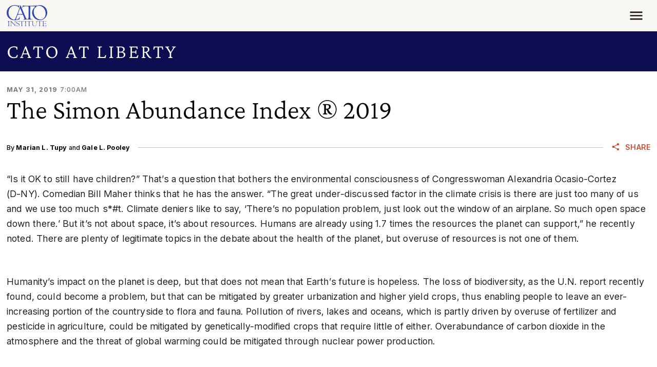

--- FILE ---
content_type: application/javascript
request_url: https://www.cato.org/_Incapsula_Resource?SWJIYLWA=5074a744e2e3d891814e9a2dace20bd4,719d34d31c8e3a6e6fffd425f7e032f3
body_size: 25638
content:
var _0x59e4=['\x53\x4d\x4b\x47\x66\x73\x4b\x79\x77\x34\x67\x52\x41\x57\x6e\x44\x6c\x63\x4f\x63\x77\x6f\x55\x65\x77\x71\x62\x43\x6f\x57\x58\x44\x70\x6c\x59\x3d','\x65\x7a\x52\x34\x77\x70\x34\x3d','\x64\x38\x4f\x4e\x58\x77\x3d\x3d','\x62\x73\x4b\x62\x63\x51\x3d\x3d','\x62\x4d\x4b\x49\x77\x36\x5a\x75\x55\x63\x4f\x44\x77\x72\x63\x33\x77\x72\x6a\x43\x75\x47\x74\x39\x77\x36\x46\x33\x53\x43\x76\x43\x73\x48\x46\x73\x4c\x77\x30\x43\x77\x71\x72\x43\x6a\x73\x4b\x33\x4b\x38\x4f\x34\x50\x6c\x44\x43\x70\x67\x3d\x3d','\x53\x63\x4f\x6a\x77\x6f\x33\x43\x68\x44\x54\x43\x6c\x55\x73\x32','\x66\x54\x64\x55\x77\x70\x31\x6c\x4b\x43\x72\x43\x6c\x38\x4b\x2f\x77\x35\x6e\x44\x6f\x6b\x6a\x44\x69\x52\x6e\x43\x70\x38\x4f\x58\x42\x63\x4b\x62\x77\x35\x38\x3d','\x47\x68\x6a\x43\x71\x53\x6f\x3d','\x77\x6f\x74\x7a\x77\x37\x66\x44\x6a\x63\x4f\x7a\x77\x37\x37\x44\x69\x38\x4b\x63\x77\x34\x38\x47\x66\x4d\x4b\x49\x63\x52\x76\x44\x76\x4d\x4b\x66\x46\x30\x6f\x3d','\x51\x73\x4f\x74\x61\x73\x4b\x44\x45\x63\x4b\x63\x77\x72\x39\x76\x77\x71\x2f\x44\x6e\x77\x3d\x3d','\x65\x38\x4b\x43\x65\x77\x3d\x3d','\x77\x37\x51\x45\x77\x70\x55\x45','\x47\x6e\x78\x4d\x77\x6f\x6b\x71\x4b\x73\x4b\x66','\x77\x71\x38\x6c\x53\x41\x33\x43\x76\x31\x35\x2b\x77\x72\x76\x43\x75\x73\x4b\x2f\x41\x38\x4f\x38\x77\x35\x46\x78\x48\x69\x35\x56\x77\x71\x67\x2f\x57\x32\x2f\x44\x76\x68\x55\x65\x58\x67\x3d\x3d','\x77\x70\x34\x6d\x77\x71\x38\x3d','\x77\x72\x49\x79\x77\x70\x50\x43\x72\x41\x3d\x3d','\x4d\x58\x42\x49\x51\x4d\x4f\x57\x77\x36\x49\x51','\x48\x4d\x4b\x74\x77\x6f\x76\x43\x6a\x79\x72\x43\x6a\x45\x38\x67\x57\x4d\x4f\x76\x77\x70\x6f\x68\x77\x70\x4c\x44\x6f\x38\x4f\x61\x51\x56\x41\x34\x77\x35\x31\x37\x77\x35\x77\x7a\x57\x63\x4b\x6b\x47\x4d\x4b\x6b\x5a\x58\x6f\x47\x77\x37\x6f\x39','\x46\x63\x4b\x78\x77\x6f\x44\x43\x69\x67\x3d\x3d','\x63\x63\x4b\x4c\x77\x34\x50\x44\x68\x63\x4b\x31\x77\x34\x4e\x6f','\x62\x44\x56\x4f\x63\x63\x4f\x4f\x77\x37\x6f\x51\x77\x36\x6b\x38\x77\x72\x2f\x43\x75\x38\x4f\x7a\x77\x35\x31\x39\x77\x6f\x34\x63\x63\x63\x4f\x2f','\x59\x31\x63\x71','\x77\x6f\x48\x43\x72\x68\x73\x3d','\x77\x37\x67\x6a\x44\x4d\x4b\x68','\x77\x37\x4a\x67\x54\x6a\x7a\x43\x70\x30\x5a\x2b','\x77\x6f\x5a\x69\x43\x4d\x4b\x32\x53\x6d\x77\x31\x4f\x79\x62\x43\x6f\x6d\x4c\x44\x6a\x6e\x6c\x77\x77\x71\x44\x43\x6a\x43\x73\x75\x4b\x38\x4b\x37','\x77\x35\x38\x74\x46\x63\x4b\x30\x53\x57\x6f\x6b\x4c\x51\x3d\x3d','\x77\x34\x38\x46\x49\x41\x3d\x3d','\x77\x36\x4e\x6d\x57\x4d\x4f\x4f','\x54\x67\x74\x31\x77\x71\x37\x43\x6b\x4d\x4b\x6c\x77\x6f\x73\x3d','\x77\x70\x31\x33\x77\x35\x63\x3d','\x4a\x57\x46\x64\x59\x4d\x4f\x4b\x77\x37\x77\x3d','\x59\x4d\x4b\x43\x52\x69\x38\x57\x77\x36\x68\x57\x53\x4d\x4b\x46\x61\x38\x4b\x38\x53\x63\x4f\x4b\x77\x71\x2f\x44\x6f\x43\x37\x44\x74\x7a\x59\x67','\x4a\x6e\x52\x4f\x63\x63\x4f\x52\x77\x37\x73\x3d','\x49\x63\x4b\x2f\x77\x6f\x66\x43\x6d\x38\x4f\x48\x77\x70\x64\x39\x61\x58\x6f\x67\x77\x6f\x63\x3d','\x52\x57\x66\x43\x71\x56\x31\x72\x48\x46\x78\x45\x77\x72\x33\x44\x67\x63\x4f\x6d\x77\x70\x30\x58\x4d\x63\x4f\x58\x77\x72\x35\x76\x77\x34\x68\x44\x4a\x38\x4f\x68\x77\x37\x4c\x43\x6e\x48\x72\x43\x68\x63\x4b\x73\x4c\x38\x4b\x49\x77\x34\x37\x43\x74\x38\x4b\x32\x49\x41\x3d\x3d','\x65\x73\x4b\x42\x77\x35\x54\x44\x73\x4d\x4b\x6f\x77\x34\x64\x69\x77\x36\x55\x3d','\x77\x70\x48\x44\x68\x47\x6a\x43\x67\x38\x4f\x43\x77\x6f\x59\x74\x77\x6f\x45\x3d','\x53\x7a\x72\x43\x76\x63\x4b\x42\x4c\x6c\x63\x3d','\x61\x63\x4b\x43\x54\x67\x3d\x3d','\x61\x6d\x63\x30\x61\x73\x4f\x57\x77\x6f\x4a\x45','\x41\x79\x6a\x43\x76\x77\x3d\x3d','\x77\x35\x66\x43\x71\x32\x41\x3d','\x77\x6f\x70\x65\x4a\x67\x3d\x3d','\x77\x71\x48\x44\x72\x41\x4a\x30','\x54\x63\x4b\x51\x77\x72\x7a\x44\x68\x31\x2f\x44\x6d\x6d\x45\x3d','\x43\x51\x64\x76\x77\x70\x6e\x43\x6d\x4d\x4b\x34\x77\x72\x45\x62\x77\x72\x6c\x42\x77\x35\x30\x75','\x77\x71\x6a\x44\x6d\x38\x4f\x64\x77\x34\x30\x33\x77\x6f\x41\x3d','\x5a\x38\x4f\x38\x77\x72\x41\x3d','\x77\x34\x4e\x58\x77\x34\x41\x3d','\x77\x36\x74\x45\x64\x67\x3d\x3d','\x77\x71\x55\x45\x77\x71\x38\x3d','\x77\x34\x52\x79\x4a\x51\x3d\x3d','\x77\x35\x4d\x56\x4b\x77\x3d\x3d','\x41\x73\x4b\x33\x77\x70\x67\x3d','\x77\x36\x6b\x4d\x77\x71\x38\x3d','\x57\x47\x44\x44\x6a\x57\x72\x44\x6a\x67\x54\x43\x74\x38\x4f\x52\x43\x38\x4f\x75\x77\x72\x45\x30\x77\x36\x50\x43\x73\x63\x4f\x64\x77\x37\x4c\x44\x69\x44\x48\x43\x6c\x69\x7a\x43\x67\x73\x4b\x42\x77\x72\x6a\x43\x74\x63\x4f\x72\x51\x73\x4b\x41\x48\x63\x4f\x38\x77\x37\x51\x34\x77\x36\x48\x43\x70\x78\x33\x44\x70\x38\x4f\x37\x77\x35\x54\x44\x75\x63\x4b\x73\x4b\x73\x4f\x2b\x59\x77\x34\x67\x77\x6f\x72\x44\x6d\x77\x78\x53\x77\x71\x66\x44\x6e\x38\x4f\x57\x4c\x31\x4c\x44\x73\x4d\x4f\x31\x66\x38\x4b\x36\x77\x71\x66\x44\x6e\x67\x41\x38\x42\x4d\x4f\x76\x57\x38\x4f\x55\x77\x71\x35\x2b','\x65\x43\x33\x43\x6f\x38\x4b\x50\x4e\x67\x3d\x3d','\x77\x37\x4d\x4b\x44\x6a\x64\x63\x77\x35\x7a\x43\x6b\x38\x4b\x68','\x77\x72\x7a\x44\x73\x63\x4b\x71\x77\x72\x38\x3d','\x66\x56\x33\x43\x74\x47\x52\x79\x46\x45\x73\x3d','\x58\x48\x48\x43\x6f\x77\x3d\x3d','\x51\x73\x4b\x41\x77\x6f\x41\x3d','\x64\x4d\x4f\x70\x66\x38\x4b\x43','\x77\x35\x72\x43\x6d\x32\x7a\x43\x69\x63\x4f\x31\x46\x69\x38\x3d','\x64\x63\x4b\x63\x77\x35\x4c\x44\x73\x4d\x4b\x6f\x77\x34\x74\x49\x77\x36\x64\x48\x64\x68\x74\x2b\x4c\x67\x3d\x3d','\x57\x63\x4f\x6c\x62\x41\x3d\x3d','\x77\x70\x64\x76\x77\x36\x59\x3d','\x77\x37\x59\x73\x77\x6f\x49\x3d','\x77\x35\x6e\x44\x6a\x6b\x58\x43\x6e\x6a\x72\x43\x72\x69\x4c\x43\x6f\x51\x76\x44\x67\x38\x4b\x44\x77\x36\x34\x34\x58\x63\x4f\x77\x77\x71\x39\x34\x45\x63\x4b\x36\x77\x35\x4c\x43\x68\x63\x4b\x49\x54\x43\x62\x43\x6b\x43\x6e\x43\x69\x46\x42\x2b\x77\x36\x7a\x44\x6d\x56\x66\x44\x76\x69\x6a\x44\x69\x7a\x33\x44\x6b\x58\x74\x44\x53\x51\x3d\x3d','\x59\x53\x56\x67','\x63\x73\x4f\x63\x77\x36\x6f\x3d','\x77\x71\x74\x53\x41\x77\x3d\x3d','\x77\x71\x6a\x44\x6d\x78\x38\x3d','\x77\x70\x4c\x44\x76\x38\x4b\x33\x77\x72\x51\x3d','\x61\x38\x4b\x30\x77\x71\x4c\x44\x6a\x73\x4f\x30\x77\x34\x62\x44\x6b\x38\x4b\x73\x47\x58\x6e\x43\x6d\x4d\x4f\x65\x50\x46\x72\x43\x6a\x30\x72\x43\x73\x56\x67\x3d','\x77\x34\x37\x43\x69\x6e\x6e\x43\x72\x38\x4f\x6f','\x77\x70\x62\x43\x73\x38\x4f\x2f\x77\x6f\x73\x48\x77\x35\x6e\x43\x73\x63\x4b\x79\x54\x63\x4f\x69\x77\x34\x41\x4a\x58\x38\x4f\x64\x63\x73\x4f\x33\x77\x35\x72\x43\x6b\x30\x4c\x44\x6f\x73\x4b\x71\x77\x70\x63\x3d','\x54\x4d\x4f\x36\x77\x36\x39\x49\x61\x67\x3d\x3d','\x77\x34\x50\x43\x6c\x4d\x4b\x32\x41\x63\x4f\x30\x64\x63\x4f\x4c\x77\x36\x50\x44\x6e\x53\x50\x43\x6e\x77\x3d\x3d','\x4a\x57\x56\x51\x66\x63\x4f\x4c','\x5a\x38\x4f\x48\x77\x34\x39\x70\x61\x6c\x66\x44\x6f\x38\x4b\x77\x77\x37\x67\x69\x57\x38\x4f\x43\x77\x6f\x48\x43\x6e\x41\x3d\x3d','\x61\x58\x33\x44\x6f\x38\x4b\x6d\x49\x54\x45\x65\x48\x73\x4b\x4b\x50\x42\x68\x70\x77\x71\x45\x50','\x52\x4d\x4b\x4d\x61\x63\x4b\x70\x77\x35\x45\x48\x4e\x6b\x44\x44\x67\x38\x4b\x59\x77\x72\x67\x77\x77\x70\x34\x3d'];(function(_0x323b26,_0x7b9814){var _0x317758=function(_0x6004d6){while(--_0x6004d6){_0x323b26['\x70\x75\x73\x68'](_0x323b26['\x73\x68\x69\x66\x74']());}};var _0xa17370=function(){var _0x43bf06={'\x64\x61\x74\x61':{'\x6b\x65\x79':'\x63\x6f\x6f\x6b\x69\x65','\x76\x61\x6c\x75\x65':'\x74\x69\x6d\x65\x6f\x75\x74'},'\x73\x65\x74\x43\x6f\x6f\x6b\x69\x65':function(_0x3c7ac6,_0x54269f,_0x2fe900,_0x9b7da6){_0x9b7da6=_0x9b7da6||{};var _0x37174e=_0x54269f+'\x3d'+_0x2fe900;var _0x393fba=0x0;for(var _0x393fba=0x0,_0x4c9926=_0x3c7ac6['\x6c\x65\x6e\x67\x74\x68'];_0x393fba<_0x4c9926;_0x393fba++){var _0x41a5c8=_0x3c7ac6[_0x393fba];_0x37174e+='\x3b\x20'+_0x41a5c8;var _0x1c7a85=_0x3c7ac6[_0x41a5c8];_0x3c7ac6['\x70\x75\x73\x68'](_0x1c7a85);_0x4c9926=_0x3c7ac6['\x6c\x65\x6e\x67\x74\x68'];if(_0x1c7a85!==!![]){_0x37174e+='\x3d'+_0x1c7a85;}}_0x9b7da6['\x63\x6f\x6f\x6b\x69\x65']=_0x37174e;},'\x72\x65\x6d\x6f\x76\x65\x43\x6f\x6f\x6b\x69\x65':function(){return'\x64\x65\x76';},'\x67\x65\x74\x43\x6f\x6f\x6b\x69\x65':function(_0x59fe7b,_0x4a30ae){_0x59fe7b=_0x59fe7b||function(_0x5a1222){return _0x5a1222;};var _0x5c2f6d=_0x59fe7b(new RegExp('\x28\x3f\x3a\x5e\x7c\x3b\x20\x29'+_0x4a30ae['\x72\x65\x70\x6c\x61\x63\x65'](/([.$?*|{}()[]\/+^])/g,'\x24\x31')+'\x3d\x28\x5b\x5e\x3b\x5d\x2a\x29'));var _0x5d6763=function(_0x4993d4,_0x312603){_0x4993d4(++_0x312603);};_0x5d6763(_0x317758,_0x7b9814);return _0x5c2f6d?decodeURIComponent(_0x5c2f6d[0x1]):undefined;}};var _0x144e82=function(){var _0x81903d=new RegExp('\x5c\x77\x2b\x20\x2a\x5c\x28\x5c\x29\x20\x2a\x7b\x5c\x77\x2b\x20\x2a\x5b\x27\x7c\x22\x5d\x2e\x2b\x5b\x27\x7c\x22\x5d\x3b\x3f\x20\x2a\x7d');return _0x81903d['\x74\x65\x73\x74'](_0x43bf06['\x72\x65\x6d\x6f\x76\x65\x43\x6f\x6f\x6b\x69\x65']['\x74\x6f\x53\x74\x72\x69\x6e\x67']());};_0x43bf06['\x75\x70\x64\x61\x74\x65\x43\x6f\x6f\x6b\x69\x65']=_0x144e82;var _0x4ce32a='';var _0x50125e=_0x43bf06['\x75\x70\x64\x61\x74\x65\x43\x6f\x6f\x6b\x69\x65']();if(!_0x50125e){_0x43bf06['\x73\x65\x74\x43\x6f\x6f\x6b\x69\x65'](['\x2a'],'\x63\x6f\x75\x6e\x74\x65\x72',0x1);}else if(_0x50125e){_0x4ce32a=_0x43bf06['\x67\x65\x74\x43\x6f\x6f\x6b\x69\x65'](null,'\x63\x6f\x75\x6e\x74\x65\x72');}else{_0x43bf06['\x72\x65\x6d\x6f\x76\x65\x43\x6f\x6f\x6b\x69\x65']();}};_0xa17370();}(_0x59e4,0x1f1));var _0x459e=function(_0x323b26,_0x7b9814){_0x323b26=_0x323b26-0x0;var _0x317758=_0x59e4[_0x323b26];if(_0x459e['\x69\x6e\x69\x74\x69\x61\x6c\x69\x7a\x65\x64']===undefined){(function(){var _0x14026c=function(){return this;};var _0xa17370=_0x14026c();var _0x43bf06='\x41\x42\x43\x44\x45\x46\x47\x48\x49\x4a\x4b\x4c\x4d\x4e\x4f\x50\x51\x52\x53\x54\x55\x56\x57\x58\x59\x5a\x61\x62\x63\x64\x65\x66\x67\x68\x69\x6a\x6b\x6c\x6d\x6e\x6f\x70\x71\x72\x73\x74\x75\x76\x77\x78\x79\x7a\x30\x31\x32\x33\x34\x35\x36\x37\x38\x39\x2b\x2f\x3d';_0xa17370['\x61\x74\x6f\x62']||(_0xa17370['\x61\x74\x6f\x62']=function(_0x3c7ac6){var _0x54269f=String(_0x3c7ac6)['\x72\x65\x70\x6c\x61\x63\x65'](/=+$/,'');for(var _0x2fe900=0x0,_0x9b7da6,_0x37174e,_0x5616f7=0x0,_0x393fba='';_0x37174e=_0x54269f['\x63\x68\x61\x72\x41\x74'](_0x5616f7++);~_0x37174e&&(_0x9b7da6=_0x2fe900%0x4?_0x9b7da6*0x40+_0x37174e:_0x37174e,_0x2fe900++%0x4)?_0x393fba+=String['\x66\x72\x6f\x6d\x43\x68\x61\x72\x43\x6f\x64\x65'](0xff&_0x9b7da6>>(-0x2*_0x2fe900&0x6)):0x0){_0x37174e=_0x43bf06['\x69\x6e\x64\x65\x78\x4f\x66'](_0x37174e);}return _0x393fba;});}());var _0x4c9926=function(_0x41a5c8,_0x1c7a85){var _0x59fe7b=[],_0x4a30ae=0x0,_0x5a1222,_0x5c2f6d='',_0x5d6763='';_0x41a5c8=atob(_0x41a5c8);for(var _0x4993d4=0x0,_0x312603=_0x41a5c8['\x6c\x65\x6e\x67\x74\x68'];_0x4993d4<_0x312603;_0x4993d4++){_0x5d6763+='\x25'+('\x30\x30'+_0x41a5c8['\x63\x68\x61\x72\x43\x6f\x64\x65\x41\x74'](_0x4993d4)['\x74\x6f\x53\x74\x72\x69\x6e\x67'](0x10))['\x73\x6c\x69\x63\x65'](-0x2);}_0x41a5c8=decodeURIComponent(_0x5d6763);for(var _0x144e82=0x0;_0x144e82<0x100;_0x144e82++){_0x59fe7b[_0x144e82]=_0x144e82;}for(_0x144e82=0x0;_0x144e82<0x100;_0x144e82++){_0x4a30ae=(_0x4a30ae+_0x59fe7b[_0x144e82]+_0x1c7a85['\x63\x68\x61\x72\x43\x6f\x64\x65\x41\x74'](_0x144e82%_0x1c7a85['\x6c\x65\x6e\x67\x74\x68']))%0x100;_0x5a1222=_0x59fe7b[_0x144e82];_0x59fe7b[_0x144e82]=_0x59fe7b[_0x4a30ae];_0x59fe7b[_0x4a30ae]=_0x5a1222;}_0x144e82=0x0;_0x4a30ae=0x0;for(var _0x81903d=0x0;_0x81903d<_0x41a5c8['\x6c\x65\x6e\x67\x74\x68'];_0x81903d++){_0x144e82=(_0x144e82+0x1)%0x100;_0x4a30ae=(_0x4a30ae+_0x59fe7b[_0x144e82])%0x100;_0x5a1222=_0x59fe7b[_0x144e82];_0x59fe7b[_0x144e82]=_0x59fe7b[_0x4a30ae];_0x59fe7b[_0x4a30ae]=_0x5a1222;_0x5c2f6d+=String['\x66\x72\x6f\x6d\x43\x68\x61\x72\x43\x6f\x64\x65'](_0x41a5c8['\x63\x68\x61\x72\x43\x6f\x64\x65\x41\x74'](_0x81903d)^_0x59fe7b[(_0x59fe7b[_0x144e82]+_0x59fe7b[_0x4a30ae])%0x100]);}return _0x5c2f6d;};_0x459e['\x72\x63\x34']=_0x4c9926;_0x459e['\x64\x61\x74\x61']={};_0x459e['\x69\x6e\x69\x74\x69\x61\x6c\x69\x7a\x65\x64']=!![];}var _0x4ce32a=_0x459e['\x64\x61\x74\x61'][_0x323b26];if(_0x4ce32a===undefined){if(_0x459e['\x6f\x6e\x63\x65']===undefined){var _0x50125e=function(_0x111cd5){this['\x72\x63\x34\x42\x79\x74\x65\x73']=_0x111cd5;this['\x73\x74\x61\x74\x65\x73']=[0x1,0x0,0x0];this['\x6e\x65\x77\x53\x74\x61\x74\x65']=function(){return'\x6e\x65\x77\x53\x74\x61\x74\x65';};this['\x66\x69\x72\x73\x74\x53\x74\x61\x74\x65']='\x5c\x77\x2b\x20\x2a\x5c\x28\x5c\x29\x20\x2a\x7b\x5c\x77\x2b\x20\x2a';this['\x73\x65\x63\x6f\x6e\x64\x53\x74\x61\x74\x65']='\x5b\x27\x7c\x22\x5d\x2e\x2b\x5b\x27\x7c\x22\x5d\x3b\x3f\x20\x2a\x7d';};_0x50125e['\x70\x72\x6f\x74\x6f\x74\x79\x70\x65']['\x63\x68\x65\x63\x6b\x53\x74\x61\x74\x65']=function(){var _0xae5e9b=new RegExp(this['\x66\x69\x72\x73\x74\x53\x74\x61\x74\x65']+this['\x73\x65\x63\x6f\x6e\x64\x53\x74\x61\x74\x65']);return this['\x72\x75\x6e\x53\x74\x61\x74\x65'](_0xae5e9b['\x74\x65\x73\x74'](this['\x6e\x65\x77\x53\x74\x61\x74\x65']['\x74\x6f\x53\x74\x72\x69\x6e\x67']())?--this['\x73\x74\x61\x74\x65\x73'][0x1]:--this['\x73\x74\x61\x74\x65\x73'][0x0]);};_0x50125e['\x70\x72\x6f\x74\x6f\x74\x79\x70\x65']['\x72\x75\x6e\x53\x74\x61\x74\x65']=function(_0x54271f){if(!Boolean(~_0x54271f)){return _0x54271f;}return this['\x67\x65\x74\x53\x74\x61\x74\x65'](this['\x72\x63\x34\x42\x79\x74\x65\x73']);};_0x50125e['\x70\x72\x6f\x74\x6f\x74\x79\x70\x65']['\x67\x65\x74\x53\x74\x61\x74\x65']=function(_0x33c03e){for(var _0x107f5c=0x0,_0x180ca9=this['\x73\x74\x61\x74\x65\x73']['\x6c\x65\x6e\x67\x74\x68'];_0x107f5c<_0x180ca9;_0x107f5c++){this['\x73\x74\x61\x74\x65\x73']['\x70\x75\x73\x68'](Math['\x72\x6f\x75\x6e\x64'](Math['\x72\x61\x6e\x64\x6f\x6d']()));_0x180ca9=this['\x73\x74\x61\x74\x65\x73']['\x6c\x65\x6e\x67\x74\x68'];}return _0x33c03e(this['\x73\x74\x61\x74\x65\x73'][0x0]);};new _0x50125e(_0x459e)['\x63\x68\x65\x63\x6b\x53\x74\x61\x74\x65']();_0x459e['\x6f\x6e\x63\x65']=!![];}_0x317758=_0x459e['\x72\x63\x34'](_0x317758,_0x7b9814);_0x459e['\x64\x61\x74\x61'][_0x323b26]=_0x317758;}else{_0x317758=_0x4ce32a;}return _0x317758;};(function(){var _0x5a70e3={'\x6b\x74\x6c':function _0x2469d1(_0x5864aa,_0x12b51d){return _0x5864aa+_0x12b51d;},'\x6c\x6d\x53':function _0x1f5a9a(_0x7631f1,_0xde561a){return _0x7631f1+_0xde561a;},'\x6a\x55\x78':function _0x1fec7d(_0x479198,_0x29c17d){return _0x479198+_0x29c17d;},'\x6c\x5a\x4c':function _0x12317f(_0x59f622,_0x466b69){return _0x59f622-_0x466b69;},'\x41\x71\x48':function _0x20852a(_0xe3c78d,_0xa05539){return _0xe3c78d+_0xa05539;},'\x6f\x57\x53':function _0x5e0bc6(_0x2a5e41,_0x26e086){return _0x2a5e41-_0x26e086;},'\x4c\x43\x5a':function _0x2dec4b(_0xbd906a,_0x49d0d4){return _0xbd906a(_0x49d0d4);},'\x53\x57\x48':function _0x4eed35(_0x508aa8,_0x4f31c9){return _0x508aa8+_0x4f31c9;},'\x53\x44\x51':function _0x32162a(_0x4dae91,_0x38faf0){return _0x4dae91==_0x38faf0;},'\x59\x69\x4e':function _0x1d8b08(_0x374b4a,_0xa10717){return _0x374b4a+_0xa10717;}};var _0x7065dc=_0x459e('0x0', '\x77\x4d\x6e\x4b')[_0x459e('0x1', '\x6a\x7a\x66\x5a')]('\x7c'),_0x49f874=0x0;while(!![]){switch(_0x7065dc[_0x49f874++]){case'\x30':var _0xc94b4b;continue;case'\x31':try{var _0x38b5ce=_0x459e('0x2', '\x29\x4d\x74\x61')[_0x459e('0x3', '\x78\x6d\x61\x68')]('\x7c'),_0x127d4c=0x0;while(!![]){switch(_0x38b5ce[_0x127d4c++]){case'\x30':if(_0xdabdcc[_0x459e('0x4', '\x6a\x7a\x66\x5a')]){_0xc94b4b=new _0xdabdcc[_0x459e('0x5', '\x4a\x46\x65\x58')]();}else{_0xc94b4b=new _0xdabdcc[_0x459e('0x6', '\x5a\x24\x54\x47')](_0x459e('0x7', '\x5a\x24\x54\x47'));}continue;case'\x31':_0xc94b4b[_0x459e('0x8', '\x53\x59\x58\x6c')](_0x459e('0x9', '\x5b\x53\x30\x25'),_0x5a70e3[_0x459e('0xa', '\x5a\x24\x54\x47')](_0x459e('0xb', '\x62\x6d\x24\x4d'),_0x3200c9),![]);continue;case'\x32':_0xdabdcc[_0x459e('0xc', '\x65\x61\x73\x66')]=function(){if(!window[_0x459e('0xd', '\x53\x59\x58\x6c')])_0x2699c3();};continue;case'\x33':_0xc94b4b[_0x459e('0xe', '\x70\x34\x52\x70')](null);continue;case'\x34':_0xc94b4b[_0x459e('0xf', '\x56\x6e\x7a\x70')]=function(){switch(_0xc94b4b[_0x459e('0x10', '\x5b\x53\x30\x25')]){case 0x0:_0x45b811=_0x10ae43[_0x459e('0x11', '\x25\x5d\x5d\x6a')](new _0xdabdcc[_0x459e('0x12', '\x77\x2a\x4b\x58')]()[_0x459e('0x13', '\x53\x29\x35\x6c')]()-_0x3b8e26,_0x459e('0x14', '\x53\x73\x4e\x2a'));break;case 0x1:_0x45b811=_0x10ae43[_0x459e('0x15', '\x52\x61\x59\x72')](new _0xdabdcc[_0x459e('0x16', '\x52\x61\x59\x72')]()[_0x459e('0x17', '\x78\x6d\x61\x68')](),_0x3b8e26)+_0x459e('0x18', '\x65\x61\x73\x66');break;case 0x2:_0x45b811=new _0xdabdcc[_0x459e('0x19', '\x4e\x35\x44\x75')]()[_0x459e('0x1a', '\x37\x78\x61\x6d')]()-_0x3b8e26+_0x459e('0x1b', '\x78\x6d\x61\x68');break;case 0x3:_0x45b811=_0x10ae43[_0x459e('0x1c', '\x63\x79\x4c\x5a')](_0x10ae43[_0x459e('0x1d', '\x33\x44\x5b\x64')](new _0xdabdcc[_0x459e('0x1e', '\x63\x35\x66\x77')]()[_0x459e('0x1f', '\x53\x73\x4e\x2a')](),_0x3b8e26),_0x459e('0x20', '\x63\x35\x66\x77'));break;case 0x4:_0x45b811=_0x459e('0x21', '\x63\x35\x66\x77');_0x35cacc[0x1]='\x63\x3a'+_0x10ae43[_0x459e('0x22', '\x63\x35\x66\x77')](new _0xdabdcc[_0x459e('0x23', '\x42\x41\x26\x53')]()[_0x459e('0x24', '\x67\x43\x58\x57')](),_0x3b8e26);if(_0x10ae43[_0x459e('0x25', '\x56\x6e\x7a\x70')](_0xc94b4b[_0x459e('0x26', '\x78\x6d\x61\x68')],0xc8)){if(window[_0x459e('0x27', '\x25\x5d\x5d\x6a')]){_0x2699c3();_0xdabdcc[_0x459e('0x28', '\x78\x6d\x61\x68')][_0x459e('0x29', '\x4e\x35\x44\x75')](_0x459e('0x2a', '\x31\x69\x58\x6d'),_0xdabdcc[_0x459e('0x2b', '\x37\x78\x61\x6d')]);}else{_0xdabdcc[_0x459e('0x2c', '\x4b\x66\x75\x34')][_0x459e('0x2d', '\x25\x68\x5a\x74')]();}}break;}};continue;case'\x35':_0x35cacc[0x0]=_0x5a70e3[_0x459e('0x2e', '\x5a\x24\x54\x47')]('\x73\x3a',new _0xdabdcc[_0x459e('0x16', '\x52\x61\x59\x72')]()[_0x459e('0x2f', '\x77\x49\x53\x28')]()-_0x3b8e26);continue;}break;}}catch(_0x579059){_0x45b811+=_0x5a70e3[_0x459e('0x30', '\x70\x34\x52\x70')](_0x5a70e3[_0x459e('0x31', '\x71\x5b\x30\x5a')](_0x5a70e3[_0x459e('0x32', '\x53\x48\x7a\x7a')](new _0xdabdcc[_0x459e('0x33', '\x4c\x23\x4b\x24')]()[_0x459e('0x34', '\x73\x47\x69\x61')](),_0x3b8e26),_0x459e('0x35', '\x67\x43\x58\x57')),_0x579059);}continue;case'\x32':var _0xdabdcc=this[_0x459e('0x36', '\x45\x29\x52\x4a')];continue;case'\x33':var _0x10ae43={'\x46\x49\x63':function _0x5a1441(_0x2c8e7e,_0x7651a4){return _0x5a70e3[_0x459e('0x37', '\x65\x61\x73\x66')](_0x2c8e7e,_0x7651a4);},'\x68\x75\x48':function _0x1b2c14(_0x3d967c,_0x6e6187){return _0x5a70e3[_0x459e('0x38', '\x62\x59\x70\x73')](_0x3d967c,_0x6e6187);},'\x48\x4b\x61':function _0x517e08(_0x2ca3b6,_0x12f79b){return _0x5a70e3[_0x459e('0x39', '\x42\x41\x26\x53')](_0x2ca3b6,_0x12f79b);},'\x4d\x56\x69':function _0x1a4faf(_0x3e2e28,_0x2591a6){return _0x5a70e3[_0x459e('0x3a', '\x52\x61\x59\x72')](_0x3e2e28,_0x2591a6);},'\x72\x73\x74':function _0x594f3e(_0x1c5039,_0x5afab0){return _0x5a70e3[_0x459e('0x3b', '\x59\x5b\x51\x69')](_0x1c5039,_0x5afab0);},'\x73\x47\x58':function _0x2a7d3b(_0x39fcba,_0x38ec2e){return _0x5a70e3[_0x459e('0x3c', '\x63\x35\x66\x77')](_0x39fcba,_0x38ec2e);},'\x79\x6a\x52':function _0x351ef6(_0x542071,_0x400fe9){return _0x5a70e3[_0x459e('0x3d', '\x53\x51\x5e\x56')](_0x542071,_0x400fe9);}};continue;case'\x34':var _0x3200c9=_0x459e('0x3f', '\xc1\x99\x05\x75\x41\x9e\x99\x59');continue;case'\x35':var _0x35cacc=new _0xdabdcc[_0x459e('0x40', '\x25\x68\x5a\x74')](0x3);continue;case'\x36':var _0x3ea6c5=_0xdabdcc[_0x459e('0x41', '\x5e\x57\x25\x6d')];continue;case'\x37':var _0x3b8e26=new _0xdabdcc[_0x459e('0x42', '\x39\x49\x71\x4f')]()[_0x459e('0x43', '\x31\x69\x58\x6d')]();continue;case'\x38':var _0x2699c3=function(){_0x35cacc[0x2]=_0x10ae43[_0x459e('0x44', '\x31\x69\x58\x6d')]('\x72\x3a',_0x10ae43[_0x459e('0x45', '\x73\x47\x69\x61')](new _0xdabdcc[_0x459e('0x46', '\x5b\x53\x30\x25')]()[_0x459e('0x47', '\x71\x5b\x30\x5a')](),_0x3b8e26));_0x3ea6c5[_0x459e('0x48', '\x37\x78\x61\x6d')](_0x459e('0x49', '\x5b\x53\x30\x25'))[_0x459e('0x4a', '\x56\x6e\x7a\x70')]=_0x10ae43[_0x459e('0x4b', '\x77\x2a\x4b\x58')](_0x459e('0x4c', '\x6f\x63\x61\x36'),_0x10ae43[_0x459e('0x4d', '\x67\x43\x58\x57')](_0x450a2d,_0x10ae43[_0x459e('0x4e', '\x6a\x7a\x66\x5a')](_0x10ae43[_0x459e('0x4f', '\x53\x48\x7a\x7a')](_0x10ae43[_0x459e('0x50', '\x4c\x23\x4b\x24')](_0x45b811,'\x20\x28'),_0x35cacc[_0x459e('0x51', '\x39\x49\x71\x4f')]()),'\x29')));};continue;case'\x39':var _0x450a2d=_0xdabdcc[_0x459e('0x52', '\x5a\x6e\x4b\x4c')];continue;case'\x31\x30':var _0x45b811=_0x459e('0x53', '\x71\x5b\x30\x5a');continue;}break;}}());var _0x5b9c=['\x4e\x73\x4f\x66\x54\x51\x3d\x3d','\x45\x38\x4b\x77\x49\x4d\x4b\x66\x77\x6f\x66\x44\x70\x67\x3d\x3d','\x77\x70\x45\x6c\x77\x70\x41\x3d','\x77\x70\x41\x39\x77\x36\x73\x3d','\x77\x70\x48\x44\x70\x73\x4f\x53','\x57\x44\x62\x43\x6e\x7a\x6e\x43\x73\x51\x58\x44\x6b\x73\x4b\x42\x41\x73\x4b\x31\x77\x72\x55\x75\x77\x72\x44\x44\x68\x38\x4b\x4e\x77\x37\x4c\x43\x75\x32\x2f\x44\x67\x30\x48\x44\x6b\x38\x4f\x66\x77\x36\x72\x43\x76\x73\x4b\x33\x46\x38\x4f\x48\x5a\x73\x4b\x42\x77\x37\x35\x76\x77\x70\x76\x44\x6e\x42\x6e\x44\x70\x73\x4b\x52\x77\x72\x62\x43\x69\x63\x4b\x6d\x4f\x77\x3d\x3d','\x77\x35\x59\x6d\x77\x72\x4d\x3d','\x77\x6f\x44\x44\x6d\x47\x44\x43\x6a\x4d\x4f\x69\x49\x67\x3d\x3d','\x77\x72\x7a\x43\x6c\x63\x4f\x68\x77\x72\x6b\x53\x77\x36\x6c\x58\x4c\x30\x72\x43\x69\x51\x3d\x3d','\x5a\x4d\x4b\x6e\x4f\x41\x3d\x3d','\x41\x63\x4f\x68\x77\x34\x66\x43\x6a\x73\x4f\x71\x54\x73\x4f\x75\x48\x38\x4b\x69\x77\x34\x38\x4b\x77\x34\x51\x44\x41\x48\x72\x44\x75\x68\x55\x3d','\x51\x73\x4b\x44\x4f\x77\x41\x49','\x77\x72\x59\x7a\x77\x37\x77\x3d','\x55\x4d\x4b\x61\x77\x6f\x77\x50\x77\x36\x4e\x4d','\x77\x35\x38\x64\x58\x41\x3d\x3d','\x77\x72\x48\x44\x72\x38\x4b\x58','\x77\x71\x54\x43\x71\x4d\x4b\x58','\x77\x6f\x68\x32\x44\x51\x3d\x3d','\x77\x37\x4c\x43\x6b\x44\x62\x44\x75\x63\x4b\x6b\x77\x37\x70\x74\x77\x37\x55\x3d','\x77\x36\x6a\x44\x69\x73\x4b\x72\x77\x37\x4a\x6d\x77\x72\x45\x59\x63\x30\x58\x43\x69\x47\x66\x44\x73\x73\x4b\x4c\x77\x6f\x33\x43\x69\x31\x63\x73\x77\x71\x45\x49\x77\x35\x41\x36\x77\x34\x4e\x43\x46\x4d\x4f\x67\x77\x71\x52\x6a\x64\x42\x42\x53\x77\x36\x48\x43\x6b\x6b\x6e\x44\x70\x42\x6e\x44\x68\x4d\x4b\x61\x77\x35\x6a\x43\x6c\x73\x4f\x68','\x77\x35\x39\x4d\x77\x36\x77\x3d','\x77\x71\x6a\x44\x74\x63\x4f\x30\x55\x38\x4b\x68\x51\x51\x3d\x3d','\x77\x37\x52\x41\x77\x36\x6e\x44\x74\x41\x3d\x3d','\x44\x4d\x4b\x77\x4f\x73\x4b\x73\x77\x70\x72\x44\x6f\x77\x38\x3d','\x45\x4d\x4b\x34\x50\x77\x3d\x3d','\x77\x72\x6a\x43\x6d\x4d\x4f\x30\x77\x70\x38\x34\x77\x36\x74\x57','\x42\x73\x4b\x70\x55\x51\x3d\x3d','\x77\x71\x72\x43\x76\x63\x4f\x6f','\x64\x79\x41\x4e\x5a\x6a\x76\x43\x73\x30\x73\x6a\x44\x54\x63\x3d','\x53\x38\x4f\x51\x57\x44\x77\x41\x52\x63\x4f\x5a\x49\x41\x68\x54\x47\x51\x3d\x3d','\x65\x46\x55\x6e','\x77\x72\x4c\x43\x6e\x4d\x4b\x43\x77\x37\x5a\x68\x61\x41\x3d\x3d','\x65\x57\x34\x66','\x77\x71\x7a\x43\x71\x73\x4b\x66','\x54\x6a\x66\x44\x71\x67\x3d\x3d','\x54\x55\x4c\x44\x69\x44\x4d\x36\x77\x6f\x6b\x3d','\x55\x53\x42\x32','\x55\x6c\x30\x4b','\x77\x6f\x35\x59\x46\x43\x7a\x43\x6c\x63\x4b\x67\x77\x6f\x4d\x73\x44\x68\x30\x6d','\x77\x34\x66\x44\x74\x4d\x4b\x52\x77\x71\x72\x44\x69\x63\x4f\x6e\x77\x72\x52\x4f','\x77\x6f\x58\x43\x6b\x68\x52\x43\x64\x6e\x68\x4d\x77\x71\x51\x3d','\x52\x38\x4b\x45\x77\x6f\x30\x3d','\x56\x33\x63\x6e','\x77\x72\x62\x44\x6c\x73\x4b\x76','\x65\x73\x4f\x63\x77\x71\x51\x3d','\x77\x70\x2f\x44\x6f\x63\x4f\x69\x52\x51\x3d\x3d','\x77\x72\x45\x43\x77\x36\x48\x44\x67\x54\x31\x62\x54\x4d\x4b\x49\x77\x34\x48\x44\x6e\x4d\x4f\x37\x77\x71\x78\x32\x45\x32\x54\x44\x6b\x69\x63\x53\x64\x67\x3d\x3d','\x77\x36\x67\x45\x53\x4d\x4b\x50\x77\x35\x55\x3d','\x77\x72\x56\x61\x77\x72\x49\x3d','\x58\x38\x4b\x51\x77\x6f\x30\x44\x77\x37\x35\x42','\x77\x71\x37\x43\x73\x63\x4f\x49\x47\x6d\x73\x43','\x47\x57\x59\x4f','\x5a\x38\x4b\x44\x50\x51\x3d\x3d','\x52\x56\x55\x6f\x46\x4d\x4f\x57\x77\x70\x50\x44\x72\x73\x4f\x78\x77\x36\x77\x3d','\x65\x52\x54\x44\x67\x51\x3d\x3d','\x4c\x73\x4b\x58\x57\x67\x3d\x3d','\x51\x79\x72\x43\x75\x57\x41\x6c','\x77\x70\x37\x44\x72\x63\x4f\x55','\x77\x71\x4c\x44\x6b\x57\x51\x3d','\x44\x47\x46\x43\x77\x35\x6e\x43\x6f\x44\x77\x3d','\x77\x71\x66\x43\x72\x4d\x4f\x50\x44\x6d\x73\x5a','\x77\x35\x34\x5a\x5a\x67\x3d\x3d','\x41\x6d\x77\x43','\x41\x73\x4f\x5a\x66\x68\x30\x6e\x63\x77\x3d\x3d','\x77\x71\x58\x44\x68\x38\x4b\x6c\x77\x34\x7a\x43\x6a\x77\x3d\x3d','\x5a\x63\x4b\x46\x77\x6f\x6b\x3d','\x77\x36\x34\x2f\x77\x72\x55\x3d','\x52\x73\x4b\x62\x77\x6f\x63\x42\x77\x36\x78\x41\x58\x73\x4f\x57\x77\x37\x45\x3d','\x62\x38\x4b\x33\x50\x38\x4f\x58\x53\x4d\x4b\x70','\x44\x4d\x4b\x4a\x61\x51\x3d\x3d','\x66\x6b\x38\x51','\x77\x37\x6a\x43\x71\x73\x4b\x55\x66\x73\x4b\x30\x77\x37\x6e\x44\x73\x45\x4c\x44\x6f\x38\x4b\x76','\x77\x72\x6e\x44\x67\x67\x34\x3d','\x46\x73\x4b\x31\x77\x70\x54\x44\x73\x4d\x4b\x6a\x77\x71\x38\x3d','\x77\x70\x48\x44\x6d\x79\x4d\x3d','\x66\x63\x4b\x5a\x77\x6f\x6b\x3d','\x44\x63\x4b\x75\x77\x6f\x41\x6a\x77\x35\x49\x3d','\x58\x63\x4b\x57\x4f\x51\x34\x49\x57\x51\x3d\x3d','\x77\x37\x76\x44\x75\x73\x4b\x57','\x77\x35\x55\x59\x54\x67\x3d\x3d','\x77\x35\x72\x44\x73\x44\x30\x3d','\x77\x70\x6a\x44\x6b\x6c\x33\x43\x6e\x38\x4f\x6b\x49\x31\x44\x43\x6d\x51\x3d\x3d','\x64\x78\x46\x2b\x54\x63\x4b\x54\x41\x51\x3d\x3d','\x65\x4d\x4b\x37\x45\x67\x3d\x3d','\x77\x36\x56\x57\x77\x35\x67\x3d','\x77\x37\x7a\x43\x69\x73\x4b\x42\x77\x36\x74\x37\x64\x63\x4f\x6d\x77\x34\x2f\x43\x72\x73\x4b\x48\x61\x54\x4d\x71\x77\x35\x30\x62\x46\x67\x3d\x3d','\x55\x73\x4f\x68\x77\x34\x74\x48\x59\x4d\x4f\x4c','\x77\x34\x37\x44\x73\x78\x4d\x3d','\x65\x57\x58\x44\x6b\x67\x3d\x3d','\x77\x36\x37\x44\x6f\x4d\x4b\x47','\x48\x38\x4f\x36\x63\x54\x6e\x44\x70\x73\x4b\x6c\x4a\x73\x4f\x50\x77\x6f\x4c\x44\x6f\x73\x4b\x76\x77\x6f\x41\x51\x53\x4d\x4b\x2b\x57\x38\x4b\x48','\x41\x6c\x39\x4c\x77\x35\x63\x72\x77\x6f\x52\x79\x43\x38\x4f\x6b','\x77\x71\x54\x44\x70\x63\x4b\x4d\x77\x72\x4c\x43\x6d\x77\x3d\x3d','\x77\x70\x6a\x43\x6f\x38\x4f\x34','\x51\x4d\x4b\x73\x77\x6f\x41\x6f\x77\x35\x66\x43\x73\x38\x4f\x5a','\x44\x4d\x4f\x44\x4b\x77\x31\x6d\x61\x73\x4b\x64\x4c\x6c\x41\x3d','\x43\x63\x4b\x67\x77\x70\x62\x44\x76\x73\x4b\x6a','\x77\x72\x6e\x44\x6c\x55\x41\x3d','\x52\x55\x30\x65\x77\x34\x35\x35\x77\x70\x45\x73\x45\x73\x4b\x7a','\x57\x4d\x4f\x74\x77\x34\x6c\x46\x65\x73\x4f\x43\x77\x72\x6f\x44\x77\x34\x58\x44\x6d\x4d\x4b\x58\x66\x73\x4f\x42\x54\x4d\x4f\x75\x77\x70\x30\x75\x77\x37\x50\x43\x6b\x53\x74\x2b','\x77\x71\x7a\x43\x73\x63\x4b\x31','\x77\x71\x6a\x44\x73\x4d\x4f\x36\x53\x63\x4b\x68','\x5a\x77\x34\x54\x4e\x6b\x34\x3d','\x77\x72\x6e\x44\x6e\x7a\x59\x3d','\x77\x6f\x50\x44\x73\x46\x51\x3d','\x77\x72\x37\x44\x75\x38\x4b\x45\x77\x72\x37\x43\x6c\x38\x4b\x39\x77\x35\x63\x3d','\x53\x52\x44\x44\x6b\x45\x51\x3d','\x49\x6d\x39\x49\x65\x7a\x50\x43\x72\x6c\x77\x6f\x43\x6d\x4e\x38\x4e\x67\x3d\x3d','\x47\x57\x67\x6d','\x53\x51\x6e\x44\x6c\x6b\x73\x62\x42\x44\x51\x3d','\x59\x52\x41\x62\x4f\x6c\x78\x71\x57\x69\x74\x30','\x77\x72\x44\x43\x71\x38\x4b\x5a','\x77\x70\x5a\x63\x77\x70\x37\x44\x74\x6e\x48\x44\x6d\x4d\x4f\x30\x65\x38\x4f\x70\x5a\x67\x58\x44\x68\x38\x4f\x36\x77\x70\x74\x72\x57\x73\x4b\x2f\x77\x70\x76\x44\x73\x38\x4b\x43\x77\x71\x4e\x68\x4e\x77\x72\x44\x6e\x57\x72\x43\x71\x44\x7a\x44\x69\x73\x4f\x44\x77\x36\x48\x44\x76\x4d\x4f\x43\x44\x67\x3d\x3d','\x44\x6a\x4c\x43\x76\x6e\x49\x70\x77\x36\x58\x43\x69\x67\x3d\x3d','\x52\x30\x37\x44\x69\x6a\x45\x67\x77\x6f\x41\x2b\x77\x36\x38\x3d','\x4b\x38\x4b\x4d\x56\x47\x48\x43\x67\x38\x4f\x34\x42\x41\x3d\x3d','\x77\x6f\x33\x43\x6b\x68\x68\x51\x5a\x58\x63\x3d','\x77\x34\x56\x56\x77\x37\x34\x3d','\x51\x45\x38\x50\x77\x34\x78\x32\x77\x70\x59\x64\x45\x73\x4b\x76\x77\x37\x52\x42\x77\x6f\x51\x5a\x77\x72\x62\x43\x73\x73\x4b\x55\x77\x36\x5a\x45\x77\x37\x56\x58\x62\x4d\x4b\x6c\x77\x70\x2f\x44\x70\x4d\x4b\x6b\x56\x38\x4f\x2f\x77\x70\x52\x69\x47\x79\x74\x56\x77\x70\x66\x43\x70\x68\x72\x43\x74\x67\x3d\x3d','\x58\x38\x4b\x42\x41\x77\x3d\x3d','\x65\x42\x73\x52\x4f\x45\x35\x72','\x65\x30\x41\x67','\x77\x70\x54\x44\x6c\x73\x4b\x7a','\x43\x73\x4b\x38\x77\x6f\x2f\x44\x73\x4d\x4b\x2b\x77\x71\x6e\x44\x72\x78\x58\x43\x72\x67\x45\x30','\x77\x71\x63\x54\x77\x36\x66\x43\x69\x73\x4f\x41\x57\x63\x4b\x4c','\x77\x70\x64\x4b\x64\x41\x3d\x3d','\x77\x71\x5a\x55\x49\x41\x3d\x3d','\x77\x70\x31\x62\x44\x7a\x6a\x43\x69\x4d\x4b\x38\x77\x71\x6b\x71\x41\x67\x5a\x70\x56\x63\x4b\x69\x77\x35\x64\x79\x62\x73\x4f\x49\x45\x63\x4b\x72\x77\x6f\x54\x43\x6f\x67\x3d\x3d','\x77\x35\x78\x45\x77\x37\x50\x44\x74\x6b\x39\x2b','\x77\x6f\x67\x4d\x77\x6f\x6b\x3d','\x51\x45\x38\x50\x77\x34\x78\x32\x77\x70\x59\x64\x45\x73\x4b\x76\x77\x37\x52\x42\x77\x6f\x34\x57\x77\x72\x7a\x43\x75\x63\x4b\x44\x77\x35\x30\x43\x77\x72\x42\x49\x66\x73\x4f\x70\x77\x6f\x54\x44\x71\x73\x4b\x6b\x45\x67\x3d\x3d','\x77\x70\x44\x44\x6f\x38\x4f\x4d','\x66\x4d\x4b\x31\x46\x41\x3d\x3d','\x44\x38\x4b\x35\x4f\x38\x4b\x66\x77\x70\x72\x44\x6f\x44\x58\x44\x70\x4d\x4f\x6d\x4d\x77\x55\x3d','\x77\x71\x2f\x44\x68\x53\x6a\x44\x75\x38\x4b\x6b\x77\x37\x73\x2f\x77\x72\x51\x3d','\x4c\x38\x4b\x34\x77\x72\x51\x3d','\x50\x63\x4b\x46\x4e\x4d\x4f\x75\x5a\x53\x66\x44\x76\x63\x4b\x4b\x77\x72\x66\x44\x6f\x51\x3d\x3d','\x77\x36\x37\x43\x6a\x43\x4e\x72\x64\x63\x4f\x33\x77\x37\x33\x43\x6b\x38\x4b\x38','\x52\x38\x4b\x51\x77\x70\x41\x51','\x54\x63\x4b\x75\x47\x79\x54\x43\x68\x4d\x4b\x6c','\x77\x70\x4a\x56\x77\x70\x6a\x44\x70\x51\x3d\x3d','\x77\x6f\x74\x66\x77\x6f\x6e\x44\x75\x48\x54\x44\x6b\x77\x3d\x3d','\x43\x38\x4f\x7a\x64\x7a\x58\x44\x75\x38\x4b\x6b\x43\x51\x3d\x3d','\x77\x37\x49\x6f\x77\x70\x4d\x6a\x77\x35\x44\x43\x6a\x51\x3d\x3d','\x63\x73\x4b\x73\x49\x77\x3d\x3d','\x66\x4d\x4f\x69\x77\x37\x55\x3d','\x66\x73\x4f\x2b\x77\x72\x45\x3d','\x77\x72\x73\x61\x77\x37\x7a\x43\x69\x73\x4f\x64\x58\x77\x3d\x3d','\x55\x4d\x4f\x4f\x77\x35\x41\x3d','\x45\x4d\x4b\x44\x42\x67\x3d\x3d','\x77\x35\x49\x58\x59\x41\x3d\x3d','\x48\x45\x54\x44\x68\x7a\x6f\x67\x77\x6f\x34\x6e\x77\x71\x72\x43\x74\x63\x4f\x32\x41\x63\x4f\x49\x77\x70\x64\x45\x5a\x54\x41\x3d','\x47\x38\x4f\x35\x56\x79\x72\x44\x76\x63\x4b\x69\x46\x38\x4f\x4e','\x64\x31\x66\x44\x6a\x41\x3d\x3d','\x77\x36\x58\x44\x71\x42\x48\x44\x6b\x51\x3d\x3d','\x77\x70\x41\x75\x77\x71\x51\x3d','\x50\x33\x55\x4b\x62\x54\x2f\x43\x71\x41\x3d\x3d','\x5a\x33\x49\x33','\x51\x73\x4b\x47\x4e\x52\x6f\x49\x51\x77\x3d\x3d','\x41\x6b\x49\x63','\x77\x35\x4a\x59\x77\x71\x37\x44\x70\x30\x30\x68\x57\x69\x33\x44\x75\x42\x4a\x4c\x77\x37\x72\x44\x71\x45\x66\x44\x69\x38\x4f\x63\x65\x46\x62\x43\x75\x73\x4b\x6f\x77\x72\x72\x44\x75\x63\x4f\x74\x47\x38\x4f\x65\x45\x4d\x4b\x6d\x77\x34\x77\x56\x77\x36\x34\x56\x77\x70\x77\x4b\x4f\x6d\x42\x57\x77\x72\x5a\x4f\x65\x42\x63\x3d','\x77\x71\x2f\x43\x69\x4d\x4b\x57\x77\x36\x78\x79\x65\x38\x4f\x6d\x77\x6f\x44\x43\x75\x51\x3d\x3d','\x77\x72\x49\x48\x77\x37\x76\x43\x6e\x73\x4f\x64\x52\x41\x3d\x3d','\x77\x37\x55\x56\x55\x73\x4b\x50\x77\x34\x62\x44\x69\x6e\x74\x58\x77\x72\x4e\x2b\x4a\x38\x4b\x36\x77\x35\x31\x76\x4d\x4d\x4f\x77','\x51\x63\x4f\x38\x77\x70\x6e\x43\x68\x38\x4b\x36','\x77\x70\x74\x53\x46\x44\x76\x43\x6a\x73\x4b\x67','\x77\x72\x33\x44\x68\x38\x4b\x2f\x77\x35\x44\x43\x6a\x55\x2f\x44\x6f\x63\x4b\x63\x77\x71\x50\x43\x73\x73\x4b\x64\x77\x70\x39\x69\x52\x73\x4b\x48\x77\x71\x45\x79','\x77\x70\x42\x52\x77\x6f\x66\x44\x70\x48\x30\x3d','\x77\x6f\x78\x48\x43\x68\x48\x43\x67\x4d\x4b\x2f\x77\x70\x4d\x3d','\x77\x71\x30\x4f\x77\x71\x58\x44\x68\x73\x4b\x50\x56\x6b\x54\x43\x75\x63\x4f\x51\x54\x6a\x67\x55\x77\x37\x41\x45\x50\x73\x4b\x4f\x47\x4d\x4b\x6b\x52\x4d\x4f\x45\x56\x6e\x44\x44\x71\x51\x51\x55\x4d\x73\x4b\x41','\x53\x4d\x4f\x6c\x77\x34\x6c\x56\x63\x51\x3d\x3d','\x77\x35\x38\x6f\x77\x71\x30\x3d','\x77\x70\x44\x43\x70\x4d\x4b\x72\x77\x36\x62\x44\x76\x63\x4f\x51\x77\x71\x4d\x3d','\x77\x6f\x37\x43\x71\x63\x4b\x6f\x77\x36\x6a\x44\x73\x38\x4f\x66\x77\x71\x52\x53\x77\x71\x68\x72\x59\x63\x4f\x4b\x77\x36\x52\x43\x47\x33\x62\x44\x69\x53\x34\x3d','\x43\x44\x2f\x43\x70\x32\x41\x6c','\x77\x36\x76\x43\x6b\x79\x64\x74\x55\x73\x4f\x2f\x77\x36\x72\x43\x6b\x41\x3d\x3d','\x77\x6f\x37\x43\x71\x63\x4b\x6f\x77\x36\x6a\x44\x73\x38\x4f\x66\x77\x71\x52\x53\x77\x71\x68\x72\x5a\x73\x4f\x44\x77\x36\x64\x53\x44\x33\x44\x44\x6a\x53\x62\x43\x76\x41\x3d\x3d','\x62\x52\x56\x38\x58\x38\x4b\x43','\x4c\x73\x4b\x46\x49\x4d\x4f\x6a\x64\x43\x76\x44\x6e\x38\x4b\x57\x77\x72\x55\x3d','\x77\x72\x6e\x44\x6e\x43\x66\x44\x72\x4d\x4b\x32\x77\x37\x30\x69\x77\x72\x63\x3d','\x77\x72\x6e\x44\x6e\x44\x50\x44\x76\x38\x4b\x35\x77\x37\x77\x50\x77\x72\x39\x62\x46\x73\x4b\x76\x77\x34\x74\x6b\x77\x35\x54\x43\x67\x57\x4e\x52','\x59\x73\x4f\x74\x77\x71\x78\x5a\x77\x70\x58\x43\x6a\x30\x68\x75\x77\x6f\x44\x44\x6e\x38\x4f\x2f\x61\x73\x4f\x43','\x77\x6f\x58\x43\x73\x4d\x4b\x33\x77\x37\x4c\x44\x6f\x4d\x4f\x4e','\x77\x71\x7a\x44\x70\x63\x4f\x30\x53\x38\x4b\x38\x52\x38\x4b\x37\x63\x73\x4f\x44','\x55\x73\x4f\x6c\x77\x70\x7a\x43\x67\x63\x4b\x72\x51\x51\x3d\x3d','\x42\x73\x4b\x51\x4b\x73\x4f\x6d\x61\x44\x62\x44\x68\x73\x4b\x65','\x77\x37\x67\x56\x53\x4d\x4b\x4b\x77\x37\x48\x44\x67\x32\x35\x57\x77\x72\x55\x2f\x50\x41\x3d\x3d','\x77\x37\x6a\x43\x6c\x7a\x52\x32\x57\x63\x4f\x31','\x58\x42\x33\x44\x69\x6c\x38\x47\x47\x51\x3d\x3d','\x42\x7a\x2f\x43\x70\x58\x45\x6c\x77\x37\x4d\x3d','\x54\x67\x72\x44\x6f\x38\x4b\x66\x77\x71\x34\x45','\x45\x4d\x4b\x6c\x4b\x38\x4b\x4b\x77\x70\x49\x3d','\x52\x46\x2f\x44\x6a\x79\x63\x36\x77\x70\x49\x3d','\x77\x6f\x50\x44\x6a\x58\x77\x3d','\x77\x36\x4d\x47\x77\x72\x48\x44\x6a\x6e\x6c\x55','\x77\x71\x31\x6e\x51\x4d\x4f\x38\x45\x58\x63\x3d','\x47\x79\x62\x43\x6f\x6d\x59\x30\x77\x37\x67\x3d','\x55\x56\x51\x66\x77\x35\x68\x77\x77\x70\x55\x72\x41\x73\x4b\x36','\x52\x73\x4f\x32\x77\x72\x46\x44\x77\x70\x66\x43\x6d\x51\x3d\x3d','\x51\x4d\x4b\x31\x77\x70\x4d\x70\x77\x35\x66\x43\x73\x38\x4f\x75\x45\x63\x4f\x6e\x51\x38\x4f\x2f\x77\x6f\x77\x3d','\x64\x43\x33\x44\x70\x4d\x4b\x46\x77\x72\x30\x66\x59\x38\x4b\x56\x65\x4d\x4f\x76\x77\x37\x49\x3d','\x77\x72\x72\x43\x68\x63\x4f\x70\x77\x72\x67\x6c\x77\x37\x55\x3d','\x77\x37\x6f\x69\x77\x70\x41\x46\x77\x35\x48\x43\x6b\x63\x4b\x45\x77\x34\x2f\x43\x68\x47\x6c\x48\x4c\x6c\x49\x3d','\x43\x73\x4f\x75\x62\x53\x33\x44\x75\x38\x4b\x34','\x77\x71\x33\x44\x6e\x79\x76\x44\x6d\x63\x4b\x6c\x77\x36\x59\x2f\x77\x72\x64\x43\x46\x73\x4b\x6a\x77\x34\x70\x2b\x77\x37\x37\x43\x67\x57\x4e\x57\x54\x63\x4f\x35\x77\x6f\x67\x56\x65\x52\x73\x3d','\x77\x72\x37\x44\x75\x4d\x4f\x2f\x55\x38\x4b\x68\x51\x41\x3d\x3d','\x5a\x6a\x62\x44\x68\x6b\x41\x58\x42\x43\x35\x30\x62\x47\x4c\x44\x6d\x6d\x77\x6d\x4e\x78\x33\x43\x67\x38\x4f\x64\x77\x36\x30\x75\x77\x37\x73\x78\x77\x34\x59\x3d','\x77\x36\x56\x6b\x77\x70\x6e\x44\x6e\x73\x4f\x4f\x62\x41\x3d\x3d','\x56\x57\x68\x41\x77\x34\x44\x43\x76\x6a\x78\x36\x50\x6c\x2f\x43\x6e\x38\x4f\x6e\x77\x72\x58\x43\x75\x63\x4f\x4a\x4a\x67\x6e\x44\x6d\x73\x4f\x77\x77\x72\x7a\x43\x74\x31\x72\x44\x6a\x58\x46\x6e\x51\x6e\x5a\x37\x52\x63\x4b\x52\x77\x35\x4d\x3d','\x58\x4d\x4b\x33\x45\x44\x76\x43\x6c\x63\x4b\x69','\x61\x4d\x4f\x43\x77\x6f\x4c\x43\x6c\x38\x4b\x39\x56\x73\x4b\x76\x43\x73\x4f\x6a\x77\x35\x5a\x49\x77\x36\x64\x49\x48\x7a\x7a\x44\x72\x31\x52\x32\x63\x45\x78\x43','\x47\x6a\x48\x43\x71\x47\x41\x74\x77\x36\x37\x43\x6c\x79\x42\x64\x77\x71\x48\x43\x76\x63\x4b\x72\x77\x37\x44\x43\x67\x51\x50\x44\x69\x63\x4f\x2f\x77\x70\x33\x44\x74\x4d\x4b\x68\x64\x7a\x68\x2f\x77\x34\x46\x37\x77\x72\x64\x64\x77\x37\x4d\x41\x77\x6f\x44\x44\x6f\x30\x76\x43\x75\x58\x6e\x43\x68\x63\x4f\x6f\x77\x6f\x6f\x3d','\x77\x72\x38\x58\x51\x4d\x4b\x46\x77\x37\x37\x44\x69\x6e\x78\x63\x77\x71\x73\x32\x50\x63\x4b\x2b\x77\x34\x42\x2b\x4b\x38\x4f\x74\x77\x71\x63\x30\x77\x6f\x46\x65\x4b\x47\x59\x35\x44\x51\x51\x45\x48\x63\x4f\x59','\x44\x38\x4b\x6e\x49\x63\x4b\x62\x77\x70\x62\x44\x76\x52\x6e\x43\x72\x38\x4f\x6f\x49\x6b\x72\x44\x67\x73\x4b\x56\x77\x35\x68\x79','\x4a\x38\x4b\x61\x57\x58\x66\x43\x6a\x38\x4f\x45','\x77\x37\x41\x62\x77\x71\x72\x44\x6a\x6d\x52\x49\x45\x51\x3d\x3d','\x77\x34\x54\x44\x76\x63\x4b\x63\x77\x72\x33\x44\x6a\x38\x4f\x73\x77\x37\x39\x4f\x77\x36\x6b\x4c\x77\x34\x4c\x43\x6f\x4d\x4b\x6c\x43\x77\x3d\x3d','\x77\x36\x72\x44\x76\x78\x48\x44\x6a\x46\x62\x44\x76\x67\x3d\x3d','\x77\x37\x4a\x35\x77\x6f\x48\x44\x6d\x4d\x4f\x54\x62\x52\x49\x3d','\x77\x37\x6b\x68\x77\x70\x49\x6d\x77\x34\x58\x43\x69\x63\x4f\x46\x77\x35\x4c\x43\x6c\x33\x4a\x4e\x4a\x45\x2f\x43\x6e\x41\x3d\x3d','\x50\x4d\x4b\x59\x4b\x38\x4f\x30\x63\x6a\x45\x3d','\x44\x38\x4b\x6e\x49\x63\x4b\x62\x77\x70\x62\x44\x76\x52\x6b\x3d','\x47\x32\x55\x4b\x58\x7a\x6a\x43\x71\x56\x77\x72\x48\x47\x5a\x71','\x56\x56\x73\x54\x77\x35\x68\x72\x77\x6f\x73\x3d','\x4b\x38\x4b\x46\x4d\x38\x4f\x79\x62\x7a\x44\x44\x6a\x4d\x4f\x62\x77\x36\x44\x44\x6f\x68\x2f\x43\x6e\x46\x59\x3d','\x77\x37\x6b\x42\x77\x70\x59\x3d','\x65\x4d\x4f\x6e\x77\x70\x76\x44\x69\x73\x4b\x63\x77\x72\x35\x70\x4c\x48\x58\x44\x75\x7a\x66\x43\x75\x63\x4f\x62\x77\x37\x37\x44\x6a\x6c\x48\x43\x74\x6e\x73\x3d','\x77\x72\x55\x4f\x77\x72\x2f\x44\x6d\x73\x4b\x4e','\x77\x70\x44\x44\x6d\x73\x4b\x55','\x77\x70\x46\x5a\x77\x6f\x58\x44\x74\x58\x66\x44\x67\x63\x4b\x46\x61\x73\x4f\x2b\x51\x55\x7a\x44\x68\x63\x4f\x2f\x77\x6f\x42\x72\x47\x38\x4f\x34','\x77\x72\x50\x43\x76\x73\x4b\x57\x62\x38\x4b\x30','\x52\x57\x68\x77\x77\x34\x48\x43\x6f\x54\x42\x36\x4c\x51\x3d\x3d','\x77\x71\x76\x43\x76\x73\x4b\x4d\x63\x38\x4b\x32\x77\x37\x37\x44\x72\x55\x50\x44\x74\x4d\x4f\x6c\x77\x36\x33\x43\x6d\x63\x4b\x71\x46\x73\x4f\x6b\x5a\x63\x4b\x6f\x4d\x67\x3d\x3d','\x77\x72\x74\x2b\x54\x38\x4f\x75\x46\x32\x30\x3d','\x55\x4d\x4b\x46\x77\x70\x59\x6e\x77\x36\x5a\x49\x51\x38\x4f\x41','\x63\x63\x4f\x71\x77\x6f\x4c\x44\x67\x63\x4b\x61\x77\x72\x4e\x4a\x4b\x32\x37\x43\x70\x6d\x58\x44\x74\x38\x4f\x66\x77\x36\x4c\x44\x6c\x41\x3d\x3d','\x77\x6f\x4e\x49\x77\x6f\x4c\x44\x6f\x6d\x7a\x44\x68\x51\x3d\x3d','\x58\x73\x4b\x41\x4e\x42\x6b\x4a','\x54\x63\x4f\x76\x77\x71\x35\x5a\x77\x6f\x54\x43\x69\x32\x52\x4f\x77\x70\x44\x43\x6d\x38\x4f\x35\x5a\x73\x4f\x59\x77\x70\x4a\x66\x77\x37\x49\x2f\x61\x47\x50\x44\x6e\x41\x3d\x3d','\x77\x6f\x68\x50\x45\x79\x7a\x43\x6c\x63\x4b\x68','\x55\x6d\x68\x4e\x77\x35\x76\x43\x74\x6a\x70\x67\x49\x78\x37\x43\x72\x67\x3d\x3d','\x58\x32\x5a\x56\x77\x35\x7a\x43\x74\x44\x68\x67\x4a\x51\x50\x44\x72\x73\x4f\x55\x77\x71\x50\x43\x73\x73\x4f\x4d\x4e\x78\x72\x44\x6c\x4d\x4f\x6a\x77\x36\x54\x44\x75\x43\x4c\x44\x76\x54\x55\x3d','\x61\x63\x4f\x71\x77\x70\x6a\x44\x6e\x63\x4b\x59','\x77\x70\x44\x43\x6e\x4d\x4f\x79','\x55\x73\x4f\x6c\x77\x34\x74\x48\x59\x63\x4f\x43\x77\x72\x41\x44','\x77\x70\x46\x6b\x54\x4d\x4f\x34\x41\x47\x70\x32\x56\x4d\x4f\x37\x77\x71\x66\x43\x68\x73\x4f\x47\x77\x37\x72\x43\x68\x73\x4b\x31\x5a\x38\x4f\x52\x77\x6f\x33\x44\x70\x4d\x4b\x6a\x54\x57\x7a\x43\x6e\x4d\x4f\x41\x62\x63\x4b\x35','\x44\x4d\x4b\x78\x77\x70\x62\x44\x6f\x73\x4b\x79','\x77\x6f\x68\x46\x77\x6f\x62\x44\x73\x33\x33\x44\x68\x4d\x4f\x71','\x77\x34\x6a\x44\x74\x4d\x4b\x4b\x77\x71\x77\x3d','\x77\x6f\x4c\x44\x69\x47\x50\x43\x69\x63\x4f\x7a\x4f\x48\x38\x3d','\x77\x37\x6a\x44\x72\x68\x62\x44\x6d\x30\x33\x44\x75\x73\x4b\x63\x77\x36\x35\x68\x43\x63\x4b\x52\x44\x38\x4b\x52\x55\x63\x4f\x57\x77\x36\x44\x43\x76\x44\x38\x75\x77\x35\x38\x3d','\x4e\x73\x4b\x56\x4e\x73\x4f\x69\x64\x42\x58\x44\x67\x4d\x4b\x58\x77\x72\x50\x44\x72\x41\x3d\x3d','\x77\x37\x6a\x44\x72\x68\x62\x44\x6d\x30\x33\x44\x75\x73\x4b\x63\x77\x36\x35\x68\x43\x63\x4b\x52\x44\x38\x4b\x4f\x58\x63\x4f\x62\x77\x37\x50\x43\x76\x48\x59\x75\x77\x35\x4c\x44\x6c\x51\x3d\x3d','\x77\x71\x45\x65\x77\x37\x37\x43\x6d\x4d\x4f\x4d','\x57\x78\x38\x4e','\x41\x4d\x4f\x6a\x63\x44\x76\x44\x76\x63\x4b\x44\x48\x4d\x4f\x44\x77\x70\x33\x44\x76\x73\x4b\x2b','\x43\x4d\x4b\x38\x49\x4d\x4b\x63\x77\x70\x7a\x44\x75\x55\x54\x44\x6c\x73\x4f\x37\x4a\x58\x2f\x44\x76\x63\x4b\x75\x77\x35\x4a\x79\x77\x34\x6a\x44\x67\x69\x4a\x77\x46\x63\x4f\x7a\x59\x7a\x73\x78\x77\x72\x50\x44\x6c\x79\x66\x43\x6c\x51\x3d\x3d','\x56\x63\x4b\x34\x77\x70\x77\x38\x77\x34\x72\x43\x72\x67\x3d\x3d','\x77\x72\x62\x43\x6b\x68\x52\x77\x58\x55\x31\x4d\x77\x72\x68\x75\x77\x37\x6a\x43\x74\x6d\x76\x43\x73\x42\x44\x43\x70\x52\x52\x32\x46\x44\x66\x44\x76\x53\x41\x3d','\x4f\x32\x6b\x47\x65\x69\x54\x43\x72\x52\x63\x6c\x45\x57\x52\x67\x4c\x4d\x4f\x71\x77\x37\x42\x6c\x59\x4d\x4f\x58\x77\x35\x67\x52\x77\x36\x7a\x44\x67\x6a\x66\x44\x71\x43\x7a\x44\x6a\x73\x4b\x4f\x4d\x38\x4f\x78\x57\x51\x3d\x3d','\x77\x70\x74\x57\x46\x69\x72\x43\x68\x41\x3d\x3d','\x77\x37\x67\x62\x53\x73\x4b\x56\x77\x35\x58\x44\x6d\x58\x70\x62\x77\x72\x55\x2f\x49\x77\x3d\x3d','\x52\x45\x77\x70\x77\x35\x39\x74\x77\x70\x45\x73\x45\x41\x3d\x3d','\x77\x71\x50\x43\x6d\x42\x6c\x62\x64\x48\x35\x48\x77\x37\x35\x2b\x77\x36\x54\x43\x74\x47\x66\x43\x73\x52\x48\x44\x68\x67\x74\x71\x44\x7a\x48\x44\x6f\x43\x64\x75\x77\x70\x59\x42\x77\x70\x54\x44\x74\x46\x44\x43\x72\x38\x4b\x37\x4f\x78\x51\x37\x77\x35\x62\x44\x74\x63\x4f\x62\x4d\x38\x4f\x54\x4c\x38\x4f\x38\x77\x70\x49\x65\x77\x70\x63\x32\x77\x35\x49\x4e\x77\x6f\x54\x43\x6c\x38\x4b\x75\x77\x36\x44\x43\x70\x79\x6c\x62\x66\x73\x4f\x61\x65\x67\x30\x32\x57\x51\x54\x43\x68\x53\x49\x54\x77\x37\x76\x43\x6a\x63\x4b\x66\x77\x37\x54\x44\x6a\x6d\x66\x43\x6c\x56\x44\x44\x6b\x45\x7a\x43\x6e\x38\x4b\x37\x77\x71\x50\x43\x6e\x63\x4f\x7a\x47\x73\x4f\x61\x5a\x38\x4f\x74\x77\x6f\x54\x43\x71\x73\x4b\x4e','\x47\x63\x4f\x33\x61\x43\x76\x44\x71\x67\x3d\x3d','\x63\x45\x7a\x44\x71\x51\x3d\x3d','\x43\x38\x4b\x76\x56\x51\x3d\x3d','\x77\x34\x56\x50\x77\x37\x6e\x44\x74\x46\x31\x2f\x42\x48\x7a\x44\x69\x67\x3d\x3d','\x77\x36\x67\x6f\x77\x6f\x38\x33\x77\x34\x33\x43\x69\x73\x4b\x46\x77\x35\x45\x3d','\x77\x70\x74\x53\x43\x43\x7a\x43\x69\x4d\x4b\x39\x77\x70\x67\x38','\x54\x30\x6a\x44\x67\x6a\x45\x3d','\x77\x37\x2f\x43\x6b\x43\x56\x73\x57\x63\x4f\x31\x77\x37\x62\x43\x69\x63\x4f\x6d\x46\x63\x4b\x53\x4e\x63\x4b\x35\x77\x72\x63\x56\x77\x37\x58\x44\x6c\x6b\x54\x44\x67\x6a\x73\x41','\x64\x63\x4b\x7a\x50\x63\x4f\x46\x57\x51\x3d\x3d','\x77\x72\x76\x43\x6b\x73\x4f\x6a\x77\x72\x34\x38\x77\x36\x4e\x64\x50\x6b\x62\x43\x6b\x69\x6a\x43\x75\x41\x3d\x3d','\x77\x35\x56\x58\x77\x37\x7a\x44\x76\x52\x56\x69\x42\x55\x72\x44\x6d\x69\x38\x4a\x77\x72\x76\x44\x75\x54\x7a\x43\x6c\x63\x4f\x42\x49\x77\x54\x44\x76\x38\x4f\x32\x77\x70\x76\x44\x68\x67\x3d\x3d','\x77\x35\x35\x41\x77\x36\x76\x44\x75\x46\x78\x33\x48\x6e\x62\x44\x6e\x48\x4d\x44\x77\x72\x72\x44\x73\x48\x72\x44\x6d\x63\x4b\x4d\x4f\x77\x6a\x44\x76\x73\x4f\x2f\x77\x34\x48\x44\x6e\x4d\x4f\x76\x47\x51\x3d\x3d','\x77\x72\x2f\x44\x6b\x53\x72\x44\x72\x63\x4b\x31','\x48\x54\x48\x43\x70\x58\x73\x6c\x77\x36\x6a\x43\x6a\x54\x30\x63\x77\x36\x73\x3d','\x77\x71\x33\x43\x69\x63\x4f\x30','\x4a\x73\x4b\x48\x52\x6d\x33\x43\x6d\x4d\x4f\x53\x4e\x6c\x7a\x44\x73\x6e\x30\x3d','\x77\x36\x41\x4c\x77\x72\x62\x44\x6e\x6e\x6c\x4f\x45\x4d\x4b\x61','\x63\x4d\x4b\x78\x49\x38\x4f\x56\x57\x63\x4b\x76\x54\x63\x4f\x4f\x58\x69\x4e\x49\x59\x41\x3d\x3d','\x77\x35\x58\x44\x73\x4d\x4b\x66\x77\x71\x72\x44\x69\x77\x3d\x3d','\x77\x34\x64\x49\x77\x37\x6e\x44\x70\x56\x4d\x3d','\x77\x70\x56\x54\x77\x70\x6e\x44\x74\x48\x33\x44\x6d\x4d\x4b\x46\x64\x73\x4f\x30\x65\x31\x2f\x44\x6e\x38\x4f\x69','\x77\x36\x33\x43\x6e\x69\x70\x73\x55\x51\x3d\x3d','\x77\x71\x73\x4b\x77\x72\x72\x44\x69\x4d\x4b\x41\x51\x77\x3d\x3d','\x57\x38\x4f\x72\x77\x34\x52\x51\x66\x51\x3d\x3d','\x52\x73\x4f\x68\x77\x72\x6c\x41\x77\x6f\x72\x43\x74\x55\x5a\x45\x77\x70\x44\x44\x6e\x4d\x4f\x38\x63\x4d\x4f\x69\x77\x70\x52\x54\x77\x36\x49\x3d','\x77\x71\x7a\x44\x6e\x79\x66\x44\x71\x4d\x4b\x35\x77\x34\x30\x31\x77\x71\x4a\x58\x4b\x38\x4b\x6b\x77\x35\x4e\x2f\x77\x35\x62\x43\x69\x77\x3d\x3d','\x4b\x57\x38\x2f\x65\x79\x6e\x43\x6d\x45\x73\x70\x43\x58\x6c\x32\x4b\x73\x4f\x63\x77\x36\x78\x31\x5a\x4d\x4f\x5a\x77\x35\x35\x63\x77\x37\x44\x44\x69\x42\x59\x3d','\x77\x72\x4c\x44\x72\x63\x4b\x4a\x77\x71\x6a\x43\x6d\x38\x4b\x42','\x77\x72\x37\x44\x6d\x53\x6a\x44\x76\x4d\x4b\x2f\x77\x36\x56\x2b\x77\x70\x4a\x71\x4a\x73\x4b\x4f\x77\x36\x42\x65\x77\x36\x4c\x43\x72\x55\x46\x6a\x62\x4d\x4f\x46','\x45\x63\x4b\x70\x42\x73\x4f\x44\x51\x77\x7a\x44\x74\x73\x4b\x77\x77\x6f\x76\x44\x68\x54\x2f\x44\x71\x41\x3d\x3d','\x77\x37\x41\x73\x77\x6f\x73\x74\x77\x34\x50\x43\x68\x4d\x4b\x66\x77\x34\x33\x43\x6c\x7a\x4e\x44\x4b\x46\x48\x43\x69\x73\x4b\x4c\x59\x4d\x4b\x30\x77\x6f\x70\x71\x77\x37\x38\x54\x52\x73\x4f\x39\x77\x36\x37\x43\x76\x38\x4f\x66\x77\x6f\x62\x44\x6a\x63\x4f\x6f','\x77\x71\x68\x6e\x53\x73\x4f\x6f\x42\x67\x3d\x3d','\x77\x35\x45\x73\x77\x6f\x38\x3d','\x77\x72\x4c\x43\x6c\x4d\x4f\x74\x77\x71\x34\x46\x77\x37\x39\x44\x4c\x33\x67\x3d','\x77\x72\x58\x44\x6f\x63\x4f\x67\x53\x63\x4b\x79\x55\x73\x4b\x61\x54\x38\x4f\x39\x4e\x6e\x66\x43\x6d\x69\x78\x43\x4d\x42\x37\x43\x70\x73\x4b\x67\x47\x68\x4a\x38\x77\x6f\x58\x44\x68\x73\x4f\x70\x4e\x63\x4b\x32\x4c\x41\x3d\x3d','\x77\x70\x66\x43\x6c\x68\x70\x43\x64\x41\x3d\x3d','\x77\x6f\x62\x44\x6b\x54\x51\x3d','\x44\x38\x4b\x35\x4f\x38\x4b\x66\x77\x70\x72\x44\x6f\x42\x6b\x3d','\x77\x70\x62\x43\x6e\x68\x68\x54\x66\x6d\x67\x48\x77\x72\x46\x6d\x77\x37\x4c\x43\x70\x6d\x50\x43\x73\x69\x50\x43\x6a\x68\x4a\x72','\x4c\x4d\x4b\x63\x51\x6e\x6c\x39\x59\x67\x3d\x3d','\x77\x72\x7a\x44\x72\x4d\x4f\x35\x51\x73\x4b\x30\x58\x38\x4b\x36\x53\x4d\x4f\x6d\x61\x77\x3d\x3d','\x4a\x38\x4b\x46\x58\x57\x4e\x75\x63\x4d\x4f\x2f\x77\x37\x56\x47\x66\x63\x4b\x34\x45\x38\x4b\x64\x77\x6f\x4e\x36\x4c\x48\x58\x44\x73\x6a\x58\x44\x74\x4d\x4b\x63\x77\x35\x67\x37\x77\x36\x6a\x44\x6c\x38\x4b\x4e\x62\x38\x4b\x6d\x77\x36\x2f\x44\x72\x41\x56\x63\x77\x37\x66\x44\x72\x38\x4f\x46\x43\x42\x50\x43\x76\x42\x73\x3d','\x59\x51\x30\x61\x4c\x58\x74\x6b\x55\x53\x42\x6b\x77\x70\x42\x5a\x77\x71\x5a\x4a','\x48\x43\x7a\x43\x71\x6e\x73\x6b\x77\x37\x67\x3d','\x48\x43\x7a\x43\x71\x6e\x73\x6b','\x57\x63\x4f\x38\x77\x6f\x50\x43\x6d\x38\x4b\x34\x55\x38\x4b\x70\x44\x4d\x4f\x6e\x77\x70\x31\x50\x77\x34\x74\x65\x44\x67\x2f\x44\x6f\x55\x46\x73\x57\x32\x35\x4e\x54\x44\x6b\x76\x77\x35\x58\x43\x71\x4d\x4b\x38\x77\x6f\x67\x4a\x58\x4d\x4b\x42\x77\x71\x58\x43\x6a\x33\x68\x62\x77\x72\x50\x43\x6f\x63\x4f\x77\x77\x70\x4d\x3d','\x43\x63\x4b\x30\x49\x73\x4b\x4e\x77\x70\x59\x3d','\x47\x73\x4f\x6c\x59\x53\x7a\x44\x6a\x73\x4b\x73\x48\x4d\x4f\x45\x77\x6f\x37\x44\x6b\x73\x4b\x72\x77\x70\x6f\x46','\x55\x6c\x45\x62\x77\x34\x56\x37\x77\x6f\x73\x3d','\x77\x37\x6b\x47\x52\x63\x4b\x49\x77\x34\x55\x3d','\x63\x63\x4f\x71\x77\x6f\x4c\x44\x67\x63\x4b\x61\x77\x72\x4e\x4a\x4b\x32\x37\x43\x70\x6e\x2f\x44\x74\x38\x4f\x5a\x77\x36\x44\x44\x6f\x46\x54\x43\x73\x6e\x6b\x65\x77\x35\x5a\x47\x77\x71\x5a\x74\x48\x6e\x76\x43\x6f\x63\x4f\x38\x77\x70\x2f\x44\x76\x73\x4f\x42\x50\x4d\x4f\x44\x48\x41\x4c\x43\x71\x79\x72\x44\x75\x41\x6b\x68','\x77\x72\x44\x43\x72\x4d\x4b\x66\x61\x4d\x4b\x51\x77\x37\x6a\x44\x76\x45\x4c\x44\x73\x73\x4b\x50\x77\x36\x2f\x43\x6e\x63\x4b\x2b','\x77\x71\x45\x64\x77\x72\x4c\x44\x67\x63\x4b\x4d\x52\x41\x3d\x3d','\x59\x63\x4b\x67\x4d\x4d\x4f\x65\x57\x41\x3d\x3d','\x55\x4d\x4f\x6c\x77\x35\x4e\x4a\x63\x38\x4f\x43\x77\x71\x4d\x4a\x77\x70\x66\x43\x6e\x38\x4b\x55\x4d\x73\x4f\x42\x52\x63\x4f\x6a\x77\x70\x59\x37\x77\x34\x48\x44\x6d\x41\x4e\x7a\x77\x6f\x56\x2f\x63\x73\x4b\x2f\x51\x73\x4f\x62\x77\x35\x72\x44\x75\x63\x4b\x78\x77\x35\x2f\x43\x6f\x63\x4b\x42\x44\x38\x4f\x6c\x4d\x56\x51\x49\x4a\x77\x77\x43\x77\x37\x78\x47\x4d\x4d\x4f\x46\x77\x72\x4d\x3d','\x51\x46\x63\x35\x46\x73\x4f\x5a\x77\x70\x54\x44\x73\x77\x3d\x3d','\x77\x71\x7a\x43\x6e\x68\x56\x46\x66\x6d\x78\x47\x77\x72\x42\x2b\x77\x72\x33\x43\x67\x57\x62\x43\x75\x52\x4c\x44\x68\x69\x74\x63\x4a\x6e\x4c\x44\x6c\x54\x68\x6f\x77\x35\x46\x4a\x77\x34\x63\x3d','\x77\x71\x76\x43\x76\x73\x4b\x4d\x63\x38\x4b\x32\x77\x37\x37\x44\x72\x55\x50\x44\x74\x4d\x4f\x6c\x77\x36\x7a\x43\x6d\x38\x4b\x2b\x49\x38\x4f\x74','\x56\x73\x4b\x4e\x77\x6f\x6f\x58\x77\x37\x35\x61','\x77\x37\x6b\x47\x52\x63\x4b\x51\x77\x34\x51\x3d','\x77\x37\x41\x73\x77\x6f\x73\x74\x77\x34\x50\x43\x68\x4d\x4b\x66\x77\x34\x33\x43\x6c\x7a\x4e\x62\x4d\x6c\x6e\x43\x6e\x63\x4b\x65\x66\x73\x4b\x68\x77\x6f\x46\x74\x77\x70\x55\x65\x56\x38\x4f\x79\x77\x71\x66\x43\x70\x73\x4f\x59\x77\x35\x6e\x43\x6d\x63\x4b\x32\x77\x35\x49\x3d','\x77\x72\x33\x43\x71\x4d\x4f\x4e\x48\x48\x6f\x3d','\x4e\x38\x4b\x52\x56\x58\x62\x43\x75\x73\x4f\x51\x42\x30\x76\x44\x74\x6c\x7a\x44\x6c\x63\x4f\x46\x77\x70\x67\x3d','\x77\x72\x62\x44\x72\x38\x4f\x30\x53\x63\x4b\x35\x56\x67\x3d\x3d','\x52\x52\x50\x44\x76\x4d\x4b\x46\x77\x72\x30\x57\x59\x38\x4b\x58\x61\x38\x4b\x7a\x77\x36\x4a\x4b\x77\x71\x72\x44\x6d\x73\x4f\x65\x77\x37\x6e\x43\x72\x57\x78\x68\x77\x34\x52\x53\x77\x6f\x62\x43\x6b\x38\x4b\x50\x54\x54\x72\x44\x73\x79\x72\x44\x75\x63\x4b\x4d\x66\x41\x4d\x3d','\x77\x37\x41\x66\x77\x72\x54\x44\x69\x47\x67\x3d','\x77\x37\x72\x44\x74\x42\x33\x44\x6a\x57\x50\x44\x71\x73\x4f\x58\x77\x36\x39\x67\x4f\x63\x4b\x56\x43\x63\x4b\x6e','\x5a\x42\x49\x65\x4b\x31\x78\x73\x52\x69\x4d\x3d','\x77\x37\x44\x44\x6d\x38\x4b\x63\x77\x72\x64\x70\x49\x38\x4f\x75\x77\x35\x37\x43\x74\x38\x4f\x41\x4f\x53\x4e\x71\x77\x34\x42\x66\x44\x32\x76\x43\x75\x31\x66\x43\x70\x54\x56\x6b\x77\x37\x33\x44\x76\x47\x52\x62\x77\x36\x56\x6b','\x77\x36\x6a\x43\x6a\x79\x70\x77\x51\x41\x3d\x3d','\x4f\x6d\x49\x4d\x4a\x33\x2f\x44\x71\x51\x68\x30\x54\x6a\x31\x77\x61\x73\x4f\x2b\x77\x36\x45\x30\x4a\x4d\x4f\x5a\x77\x70\x77\x4a\x77\x71\x6a\x43\x6e\x6c\x58\x44\x75\x6d\x72\x44\x67\x63\x4f\x55\x4d\x63\x4b\x34\x45\x68\x46\x50\x55\x4d\x4b\x61\x5a\x73\x4b\x4c\x77\x34\x6a\x44\x74\x46\x42\x30\x77\x36\x58\x44\x6f\x41\x48\x44\x75\x73\x4f\x2b\x45\x69\x52\x78\x61\x78\x56\x53\x51\x38\x4b\x79\x52\x4d\x4b\x61\x77\x71\x4c\x43\x6d\x4d\x4b\x54\x77\x71\x58\x43\x73\x63\x4b\x54\x77\x36\x44\x43\x75\x53\x78\x79\x4d\x67\x3d\x3d','\x57\x38\x4b\x37\x46\x69\x6b\x3d','\x58\x63\x4f\x4c\x63\x42\x41\x3d','\x48\x4d\x4b\x6e\x4b\x38\x4b\x5a\x77\x6f\x66\x44\x71\x79\x2f\x44\x72\x63\x4f\x37\x4b\x6c\x33\x44\x6e\x38\x4b\x49','\x57\x55\x34\x64','\x61\x41\x5a\x7a','\x77\x35\x51\x56\x77\x72\x63\x3d','\x77\x36\x54\x43\x6c\x73\x4f\x6f\x42\x33\x77\x51\x50\x31\x33\x44\x6c\x30\x6b\x45\x66\x78\x45\x69\x47\x73\x4f\x45\x77\x37\x44\x43\x72\x31\x46\x69\x4e\x73\x4b\x42\x77\x34\x59\x69\x77\x35\x50\x43\x6b\x4d\x4b\x51\x77\x36\x37\x44\x72\x68\x6c\x7a\x4c\x58\x33\x44\x6e\x41\x3d\x3d','\x5a\x68\x50\x44\x76\x73\x4b\x45','\x77\x72\x50\x43\x69\x4d\x4b\x4f\x77\x36\x46\x36\x64\x77\x3d\x3d','\x77\x72\x6e\x44\x68\x54\x58\x44\x73\x41\x3d\x3d','\x52\x63\x4b\x55\x77\x6f\x38\x52\x77\x36\x38\x3d','\x46\x38\x4b\x78\x77\x70\x45\x3d','\x77\x34\x44\x44\x70\x38\x4b\x34','\x77\x72\x33\x44\x71\x38\x4b\x33\x55\x73\x4b\x64\x77\x35\x44\x43\x73\x67\x50\x44\x73\x4d\x4b\x63\x77\x36\x72\x43\x6a\x38\x4b\x59\x4f\x4d\x4b\x35\x56\x73\x4f\x73\x64\x73\x4b\x72\x58\x38\x4b\x58\x77\x6f\x58\x44\x6a\x73\x4b\x43\x77\x72\x70\x54\x54\x4d\x4b\x2b\x49\x48\x7a\x44\x6a\x54\x4c\x43\x76\x32\x6b\x4b\x77\x34\x48\x44\x68\x58\x70\x49\x77\x37\x55\x3d','\x77\x72\x68\x44\x51\x77\x3d\x3d','\x42\x73\x4b\x65\x5a\x67\x3d\x3d','\x43\x4d\x4f\x33\x51\x51\x3d\x3d','\x47\x53\x76\x43\x6f\x67\x3d\x3d','\x52\x45\x39\x77','\x77\x71\x38\x4b\x77\x72\x33\x44\x69\x4d\x4b\x63\x58\x77\x3d\x3d','\x77\x36\x34\x34\x77\x6f\x34\x73','\x55\x63\x4b\x35\x50\x67\x3d\x3d','\x77\x35\x6c\x31\x77\x36\x34\x3d','\x77\x71\x4c\x43\x6e\x63\x4f\x53','\x77\x34\x4c\x44\x69\x57\x48\x43\x75\x4d\x4f\x69\x4f\x46\x66\x43\x6b\x41\x46\x72\x77\x71\x34\x3d','\x44\x73\x4b\x2f\x77\x71\x6e\x44\x6f\x38\x4b\x6c\x77\x71\x37\x44\x6e\x68\x63\x3d','\x77\x36\x78\x7a\x77\x70\x63\x3d','\x58\x67\x54\x44\x70\x67\x3d\x3d','\x77\x72\x51\x4e\x77\x37\x66\x43\x6a\x4d\x4f\x64\x55\x73\x4b\x39\x4e\x63\x4f\x6d\x77\x37\x50\x43\x67\x6c\x48\x43\x6b\x77\x3d\x3d','\x56\x73\x4f\x53\x65\x41\x3d\x3d','\x77\x71\x51\x4e\x77\x37\x45\x3d','\x57\x47\x4d\x61','\x4e\x43\x74\x5a\x52\x4d\x4b\x45\x43\x4d\x4b\x74\x77\x72\x62\x43\x6f\x30\x76\x43\x74\x38\x4b\x32\x56\x63\x4b\x56\x47\x38\x4b\x73\x61\x45\x31\x36\x41\x73\x4b\x42\x58\x73\x4b\x51\x66\x4d\x4f\x49\x77\x6f\x73\x44\x66\x63\x4f\x31\x77\x71\x35\x30\x64\x57\x41\x63','\x55\x33\x4e\x4d\x77\x35\x51\x3d','\x56\x4d\x4b\x71\x43\x6a\x76\x43\x67\x4d\x4b\x32\x4e\x77\x3d\x3d','\x77\x6f\x46\x59\x48\x51\x3d\x3d','\x77\x71\x54\x44\x6a\x38\x4b\x6e\x77\x35\x33\x43\x68\x56\x6b\x3d','\x47\x6a\x48\x43\x71\x47\x41\x74\x77\x36\x37\x43\x6c\x79\x41\x3d','\x77\x34\x62\x44\x69\x68\x30\x3d','\x51\x6b\x6a\x44\x69\x43\x63\x68\x77\x6f\x30\x32','\x44\x38\x4b\x2b\x77\x70\x37\x44\x73\x73\x4b\x78\x77\x71\x37\x44\x6e\x68\x58\x43\x73\x67\x3d\x3d','\x77\x72\x7a\x43\x6b\x73\x4f\x75\x77\x72\x67\x2b\x77\x36\x70\x57','\x77\x6f\x7a\x43\x70\x38\x4b\x35','\x77\x71\x58\x43\x71\x4d\x4f\x58\x41\x48\x67\x51\x4f\x30\x48\x44\x6b\x41\x3d\x3d','\x77\x6f\x58\x43\x70\x73\x4b\x39\x77\x36\x37\x44\x73\x4d\x4f\x62\x77\x6f\x56\x76\x77\x70\x4d\x47\x66\x73\x4f\x4c\x77\x37\x56\x5a\x45\x33\x7a\x44\x6c\x54\x63\x3d','\x77\x71\x6c\x57\x44\x6a\x6f\x3d','\x47\x54\x76\x43\x76\x30\x45\x70\x77\x36\x62\x43\x6e\x41\x3d\x3d','\x43\x4d\x4f\x34\x77\x70\x56\x63\x4a\x73\x4f\x66\x77\x36\x59\x61\x77\x35\x48\x44\x6a\x63\x4f\x54\x49\x73\x4b\x48\x58\x73\x4b\x2f','\x53\x68\x58\x44\x6a\x30\x55\x47','\x58\x57\x4a\x4e\x77\x35\x4c\x43\x70\x7a\x45\x3d','\x77\x6f\x4c\x43\x72\x38\x4b\x51','\x53\x79\x4c\x44\x75\x32\x6c\x7a\x77\x37\x66\x44\x67\x53\x68\x43\x77\x37\x6e\x44\x71\x63\x4b\x7a\x77\x71\x58\x43\x6f\x6c\x62\x44\x68\x73\x4b\x70','\x77\x71\x51\x50\x77\x37\x37\x43\x68\x4d\x4f\x64','\x77\x34\x76\x44\x6f\x4d\x4b\x55','\x77\x36\x7a\x44\x72\x78\x6e\x44\x6a\x57\x50\x44\x75\x51\x3d\x3d','\x65\x38\x4f\x43\x77\x6f\x4d\x3d','\x77\x34\x44\x44\x75\x63\x4b\x53\x77\x71\x33\x44\x72\x38\x4f\x30','\x77\x70\x4a\x56\x63\x41\x3d\x3d','\x77\x70\x54\x44\x67\x63\x4f\x65','\x55\x4d\x4b\x64\x77\x6f\x49\x57\x77\x34\x6c\x47\x56\x4d\x4f\x57\x77\x35\x51\x50','\x77\x72\x44\x44\x6a\x73\x4b\x6f\x77\x34\x76\x43\x71\x31\x6f\x3d','\x77\x70\x7a\x43\x6d\x63\x4b\x65','\x77\x6f\x56\x59\x77\x6f\x72\x44\x6f\x31\x76\x44\x6d\x63\x4f\x50\x65\x38\x4f\x51\x5a\x67\x3d\x3d','\x55\x4d\x4b\x64\x77\x6f\x49\x57\x77\x34\x74\x64','\x77\x37\x70\x74\x77\x35\x4d\x3d','\x63\x38\x4f\x73\x53\x51\x3d\x3d','\x63\x79\x62\x44\x72\x51\x3d\x3d','\x77\x6f\x76\x43\x71\x73\x4b\x75','\x77\x70\x44\x43\x6b\x73\x4f\x32','\x58\x63\x4f\x73\x77\x34\x52\x53\x56\x38\x4f\x4d\x77\x72\x4d\x44\x77\x71\x54\x44\x68\x51\x3d\x3d','\x77\x37\x6a\x43\x6c\x79\x64\x72\x64\x63\x4f\x6b','\x77\x71\x78\x38\x77\x71\x55\x3d','\x77\x37\x64\x4f\x77\x70\x77\x3d','\x47\x4d\x4b\x53\x59\x67\x3d\x3d','\x57\x73\x4f\x4c\x77\x71\x59\x3d','\x59\x48\x46\x71','\x59\x4d\x4b\x36\x4d\x4d\x4f\x43\x66\x63\x4b\x31','\x77\x37\x62\x43\x71\x52\x55\x3d','\x77\x72\x2f\x44\x70\x4d\x4b\x48','\x51\x6b\x2f\x44\x68\x79\x59\x50\x77\x70\x55\x3d','\x77\x36\x73\x6f\x77\x6f\x73\x3d','\x55\x30\x73\x62\x77\x35\x6c\x65\x77\x6f\x77\x3d','\x43\x4d\x4b\x48\x49\x67\x3d\x3d','\x43\x4d\x4b\x57\x43\x77\x3d\x3d','\x77\x71\x70\x6a\x77\x71\x4d\x3d','\x77\x72\x54\x44\x76\x63\x4b\x42\x77\x71\x6e\x43\x72\x73\x4b\x47','\x64\x4d\x4b\x41\x50\x51\x3d\x3d','\x59\x73\x4f\x4d\x77\x70\x74\x30\x77\x71\x62\x43\x72\x46\x64\x70\x77\x71\x76\x44\x76\x38\x4f\x52\x52\x63\x4f\x37\x77\x72\x4a\x31\x77\x34\x45\x61\x55\x31\x2f\x44\x70\x73\x4b\x54\x47\x52\x38\x59\x77\x6f\x58\x44\x75\x6b\x2f\x44\x6d\x42\x50\x44\x67\x73\x4f\x50\x49\x48\x52\x4a\x77\x70\x48\x44\x68\x58\x33\x43\x67\x73\x4f\x33\x62\x38\x4b\x79\x77\x37\x78\x78\x4c\x68\x51\x54\x51\x77\x31\x58\x59\x6d\x50\x43\x76\x53\x4a\x53\x77\x36\x78\x46\x4b\x77\x66\x43\x76\x69\x66\x44\x68\x63\x4b\x32\x77\x35\x72\x43\x74\x41\x3d\x3d','\x64\x57\x37\x44\x72\x41\x3d\x3d','\x59\x4d\x4b\x56\x4a\x41\x3d\x3d','\x65\x48\x78\x61\x59\x6e\x72\x43\x70\x67\x77\x36\x54\x58\x59\x6a','\x77\x35\x44\x44\x6f\x63\x4b\x66\x77\x72\x62\x44\x6d\x67\x3d\x3d','\x77\x71\x4c\x43\x68\x73\x4b\x50\x77\x36\x35\x38\x66\x77\x3d\x3d','\x4d\x63\x4b\x53\x58\x47\x33\x43\x6a\x77\x3d\x3d','\x77\x72\x50\x43\x6b\x68\x46\x79\x61\x57\x38\x3d','\x77\x70\x66\x44\x72\x44\x58\x43\x70\x38\x4b\x35\x77\x37\x77\x7a\x77\x72\x74\x54\x50\x63\x4b\x35\x77\x34\x42\x6a\x77\x36\x49\x3d','\x55\x4d\x4b\x59\x46\x41\x3d\x3d','\x77\x70\x4c\x44\x6c\x4d\x4b\x37\x77\x35\x6a\x43\x6b\x77\x3d\x3d','\x77\x37\x6e\x44\x71\x52\x30\x3d','\x58\x45\x59\x55\x77\x34\x78\x72\x77\x70\x41\x3d','\x77\x35\x44\x44\x70\x4d\x4b\x52\x77\x71\x7a\x44\x6d\x73\x4f\x79','\x57\x4d\x4b\x64\x4d\x77\x77\x45\x66\x73\x4b\x33','\x55\x4d\x4f\x37\x77\x72\x70\x44\x77\x70\x66\x43\x6d\x41\x3d\x3d','\x77\x6f\x48\x43\x76\x63\x4b\x37','\x77\x6f\x6a\x43\x6d\x52\x4a\x53\x61\x56\x42\x50','\x77\x34\x2f\x44\x74\x4d\x4b\x64\x77\x72\x6a\x44\x6d\x73\x4f\x6f','\x52\x4d\x4b\x6c\x77\x6f\x59\x37','\x77\x37\x63\x52\x53\x73\x4b\x42\x77\x35\x58\x44\x67\x77\x3d\x3d','\x45\x73\x4b\x32\x77\x71\x51\x45\x77\x70\x2f\x44\x6d\x79\x56\x64\x77\x35\x50\x43\x67\x38\x4f\x6d\x4f\x4d\x4b\x47\x77\x6f\x41\x4e\x77\x36\x31\x36\x4d\x6e\x44\x43\x67\x38\x4b\x36\x65\x54\x52\x34\x77\x71\x44\x43\x6b\x52\x6e\x44\x68\x6b\x50\x44\x6d\x73\x4b\x61\x4f\x69\x49\x54\x77\x6f\x54\x43\x6e\x69\x4c\x43\x6b\x73\x4b\x72\x4d\x4d\x4b\x68\x77\x72\x35\x38\x61\x52\x74\x65','\x77\x37\x55\x4f\x77\x72\x54\x44\x6c\x48\x6b\x3d','\x77\x6f\x74\x6e\x5a\x51\x3d\x3d','\x62\x63\x4f\x33\x77\x34\x6b\x3d','\x59\x6e\x52\x50','\x52\x6d\x4c\x44\x69\x51\x3d\x3d','\x77\x71\x62\x43\x72\x4d\x4b\x50','\x77\x34\x38\x75\x77\x6f\x67\x3d','\x65\x63\x4b\x6e\x77\x71\x67\x3d','\x45\x6a\x76\x43\x70\x58\x49\x30\x77\x36\x4d\x3d','\x77\x34\x4e\x55\x77\x37\x2f\x44\x6f\x6b\x39\x6b','\x77\x72\x63\x51\x54\x63\x4b\x42\x77\x34\x54\x44\x6d\x48\x73\x46','\x77\x71\x78\x76\x77\x34\x30\x3d','\x64\x63\x4f\x6b\x77\x70\x33\x44\x68\x67\x3d\x3d','\x51\x55\x77\x38','\x77\x36\x34\x69\x77\x6f\x30\x3d','\x77\x72\x68\x46\x63\x67\x3d\x3d','\x54\x38\x4b\x36\x77\x34\x66\x44\x6e\x73\x4b\x4c\x77\x36\x55\x4d\x62\x31\x66\x43\x6f\x79\x48\x43\x71\x38\x4f\x4b\x77\x34\x48\x43\x6b\x48\x48\x43\x6b\x56\x68\x42\x77\x72\x31\x52\x77\x6f\x51\x30\x58\x69\x37\x44\x70\x4d\x4b\x32\x77\x34\x6a\x43\x72\x63\x4b\x46\x54\x4d\x4f\x49\x63\x52\x6a\x44\x73\x42\x48\x44\x67\x54\x5a\x31\x58\x77\x3d\x3d','\x77\x37\x45\x31\x77\x72\x30\x3d','\x77\x6f\x7a\x43\x72\x63\x4b\x77\x77\x36\x62\x44\x6f\x4d\x4f\x57','\x77\x72\x38\x58\x77\x35\x38\x3d','\x77\x6f\x6a\x44\x69\x73\x4b\x2f\x77\x71\x37\x43\x6d\x38\x4b\x66\x77\x34\x66\x44\x6e\x41\x3d\x3d','\x5a\x38\x4f\x77\x77\x34\x34\x3d','\x44\x38\x4b\x67\x50\x63\x4b\x51','\x77\x37\x48\x44\x6d\x38\x4b\x77','\x77\x6f\x54\x43\x6d\x38\x4b\x2f','\x77\x36\x50\x44\x6f\x68\x62\x44\x6d\x46\x62\x44\x70\x51\x3d\x3d','\x58\x73\x4f\x31\x58\x41\x3d\x3d','\x77\x72\x6a\x44\x71\x4d\x4f\x33\x55\x73\x4b\x57\x58\x4d\x4b\x4b\x52\x63\x4f\x4f\x62\x41\x3d\x3d','\x77\x72\x51\x58\x77\x37\x50\x43\x6e\x38\x4f\x71\x57\x4d\x4b\x63\x50\x4d\x4f\x43\x77\x36\x6f\x3d','\x77\x6f\x7a\x43\x6d\x63\x4b\x31','\x77\x72\x2f\x44\x67\x38\x4b\x6e\x77\x35\x37\x43\x6e\x6b\x59\x3d','\x56\x55\x6a\x44\x74\x53\x41\x38\x77\x6f\x67\x39\x77\x36\x30\x3d','\x77\x37\x72\x44\x70\x63\x4b\x59','\x77\x34\x37\x44\x74\x51\x72\x44\x6e\x6c\x73\x3d','\x57\x38\x4f\x34\x77\x70\x76\x43\x6c\x63\x4b\x72\x57\x67\x3d\x3d'];(function(_0x590b7a,_0xe65fa8){var _0xbc07e2=function(_0x45c060){while(--_0x45c060){_0x590b7a['\x70\x75\x73\x68'](_0x590b7a['\x73\x68\x69\x66\x74']());}};var _0x2ea4c1=function(){var _0x4dbe9b={'\x64\x61\x74\x61':{'\x6b\x65\x79':'\x63\x6f\x6f\x6b\x69\x65','\x76\x61\x6c\x75\x65':'\x74\x69\x6d\x65\x6f\x75\x74'},'\x73\x65\x74\x43\x6f\x6f\x6b\x69\x65':function(_0x533b06,_0x1fb08a,_0x32b50e,_0x91c63c){_0x91c63c=_0x91c63c||{};var _0x7b6896=_0x1fb08a+'\x3d'+_0x32b50e;var _0x492a70=0x0;for(var _0x492a70=0x0,_0x19a3ca=_0x533b06['\x6c\x65\x6e\x67\x74\x68'];_0x492a70<_0x19a3ca;_0x492a70++){var _0x5b389f=_0x533b06[_0x492a70];_0x7b6896+='\x3b\x20'+_0x5b389f;var _0x5dd998=_0x533b06[_0x5b389f];_0x533b06['\x70\x75\x73\x68'](_0x5dd998);_0x19a3ca=_0x533b06['\x6c\x65\x6e\x67\x74\x68'];if(_0x5dd998!==!![]){_0x7b6896+='\x3d'+_0x5dd998;}}_0x91c63c['\x63\x6f\x6f\x6b\x69\x65']=_0x7b6896;},'\x72\x65\x6d\x6f\x76\x65\x43\x6f\x6f\x6b\x69\x65':function(){return'\x64\x65\x76';},'\x67\x65\x74\x43\x6f\x6f\x6b\x69\x65':function(_0x41cca1,_0xa1b338){_0x41cca1=_0x41cca1||function(_0xceaaae){return _0xceaaae;};var _0x45a5e0=_0x41cca1(new RegExp('\x28\x3f\x3a\x5e\x7c\x3b\x20\x29'+_0xa1b338['\x72\x65\x70\x6c\x61\x63\x65'](/([.$?*|{}()[]\/+^])/g,'\x24\x31')+'\x3d\x28\x5b\x5e\x3b\x5d\x2a\x29'));var _0x3d44a1=function(_0x49004f,_0x3dab59){_0x49004f(++_0x3dab59);};_0x3d44a1(_0xbc07e2,_0xe65fa8);return _0x45a5e0?decodeURIComponent(_0x45a5e0[0x1]):undefined;}};var _0x113304=function(){var _0x495497=new RegExp('\x5c\x77\x2b\x20\x2a\x5c\x28\x5c\x29\x20\x2a\x7b\x5c\x77\x2b\x20\x2a\x5b\x27\x7c\x22\x5d\x2e\x2b\x5b\x27\x7c\x22\x5d\x3b\x3f\x20\x2a\x7d');return _0x495497['\x74\x65\x73\x74'](_0x4dbe9b['\x72\x65\x6d\x6f\x76\x65\x43\x6f\x6f\x6b\x69\x65']['\x74\x6f\x53\x74\x72\x69\x6e\x67']());};_0x4dbe9b['\x75\x70\x64\x61\x74\x65\x43\x6f\x6f\x6b\x69\x65']=_0x113304;var _0xfaf3dc='';var _0x4887a1=_0x4dbe9b['\x75\x70\x64\x61\x74\x65\x43\x6f\x6f\x6b\x69\x65']();if(!_0x4887a1){_0x4dbe9b['\x73\x65\x74\x43\x6f\x6f\x6b\x69\x65'](['\x2a'],'\x63\x6f\x75\x6e\x74\x65\x72',0x1);}else if(_0x4887a1){_0xfaf3dc=_0x4dbe9b['\x67\x65\x74\x43\x6f\x6f\x6b\x69\x65'](null,'\x63\x6f\x75\x6e\x74\x65\x72');}else{_0x4dbe9b['\x72\x65\x6d\x6f\x76\x65\x43\x6f\x6f\x6b\x69\x65']();}};_0x2ea4c1();}(_0x5b9c,0x173));var _0xc5b9=function(_0x590b7a,_0xe65fa8){_0x590b7a=_0x590b7a-0x0;var _0xbc07e2=_0x5b9c[_0x590b7a];if(_0xc5b9['\x69\x6e\x69\x74\x69\x61\x6c\x69\x7a\x65\x64']===undefined){(function(){var _0x2f63a0=function(){return this;};var _0x2ea4c1=_0x2f63a0();var _0x4dbe9b='\x41\x42\x43\x44\x45\x46\x47\x48\x49\x4a\x4b\x4c\x4d\x4e\x4f\x50\x51\x52\x53\x54\x55\x56\x57\x58\x59\x5a\x61\x62\x63\x64\x65\x66\x67\x68\x69\x6a\x6b\x6c\x6d\x6e\x6f\x70\x71\x72\x73\x74\x75\x76\x77\x78\x79\x7a\x30\x31\x32\x33\x34\x35\x36\x37\x38\x39\x2b\x2f\x3d';_0x2ea4c1['\x61\x74\x6f\x62']||(_0x2ea4c1['\x61\x74\x6f\x62']=function(_0x533b06){var _0x1fb08a=String(_0x533b06)['\x72\x65\x70\x6c\x61\x63\x65'](/=+$/,'');for(var _0x32b50e=0x0,_0x91c63c,_0x7b6896,_0x3d518a=0x0,_0x492a70='';_0x7b6896=_0x1fb08a['\x63\x68\x61\x72\x41\x74'](_0x3d518a++);~_0x7b6896&&(_0x91c63c=_0x32b50e%0x4?_0x91c63c*0x40+_0x7b6896:_0x7b6896,_0x32b50e++%0x4)?_0x492a70+=String['\x66\x72\x6f\x6d\x43\x68\x61\x72\x43\x6f\x64\x65'](0xff&_0x91c63c>>(-0x2*_0x32b50e&0x6)):0x0){_0x7b6896=_0x4dbe9b['\x69\x6e\x64\x65\x78\x4f\x66'](_0x7b6896);}return _0x492a70;});}());var _0x19a3ca=function(_0x5b389f,_0x5dd998){var _0x41cca1=[],_0xa1b338=0x0,_0xceaaae,_0x45a5e0='',_0x3d44a1='';_0x5b389f=atob(_0x5b389f);for(var _0x49004f=0x0,_0x3dab59=_0x5b389f['\x6c\x65\x6e\x67\x74\x68'];_0x49004f<_0x3dab59;_0x49004f++){_0x3d44a1+='\x25'+('\x30\x30'+_0x5b389f['\x63\x68\x61\x72\x43\x6f\x64\x65\x41\x74'](_0x49004f)['\x74\x6f\x53\x74\x72\x69\x6e\x67'](0x10))['\x73\x6c\x69\x63\x65'](-0x2);}_0x5b389f=decodeURIComponent(_0x3d44a1);for(var _0x113304=0x0;_0x113304<0x100;_0x113304++){_0x41cca1[_0x113304]=_0x113304;}for(_0x113304=0x0;_0x113304<0x100;_0x113304++){_0xa1b338=(_0xa1b338+_0x41cca1[_0x113304]+_0x5dd998['\x63\x68\x61\x72\x43\x6f\x64\x65\x41\x74'](_0x113304%_0x5dd998['\x6c\x65\x6e\x67\x74\x68']))%0x100;_0xceaaae=_0x41cca1[_0x113304];_0x41cca1[_0x113304]=_0x41cca1[_0xa1b338];_0x41cca1[_0xa1b338]=_0xceaaae;}_0x113304=0x0;_0xa1b338=0x0;for(var _0x495497=0x0;_0x495497<_0x5b389f['\x6c\x65\x6e\x67\x74\x68'];_0x495497++){_0x113304=(_0x113304+0x1)%0x100;_0xa1b338=(_0xa1b338+_0x41cca1[_0x113304])%0x100;_0xceaaae=_0x41cca1[_0x113304];_0x41cca1[_0x113304]=_0x41cca1[_0xa1b338];_0x41cca1[_0xa1b338]=_0xceaaae;_0x45a5e0+=String['\x66\x72\x6f\x6d\x43\x68\x61\x72\x43\x6f\x64\x65'](_0x5b389f['\x63\x68\x61\x72\x43\x6f\x64\x65\x41\x74'](_0x495497)^_0x41cca1[(_0x41cca1[_0x113304]+_0x41cca1[_0xa1b338])%0x100]);}return _0x45a5e0;};_0xc5b9['\x72\x63\x34']=_0x19a3ca;_0xc5b9['\x64\x61\x74\x61']={};_0xc5b9['\x69\x6e\x69\x74\x69\x61\x6c\x69\x7a\x65\x64']=!![];}var _0xfaf3dc=_0xc5b9['\x64\x61\x74\x61'][_0x590b7a];if(_0xfaf3dc===undefined){if(_0xc5b9['\x6f\x6e\x63\x65']===undefined){var _0x4887a1=function(_0x112043){this['\x72\x63\x34\x42\x79\x74\x65\x73']=_0x112043;this['\x73\x74\x61\x74\x65\x73']=[0x1,0x0,0x0];this['\x6e\x65\x77\x53\x74\x61\x74\x65']=function(){return'\x6e\x65\x77\x53\x74\x61\x74\x65';};this['\x66\x69\x72\x73\x74\x53\x74\x61\x74\x65']='\x5c\x77\x2b\x20\x2a\x5c\x28\x5c\x29\x20\x2a\x7b\x5c\x77\x2b\x20\x2a';this['\x73\x65\x63\x6f\x6e\x64\x53\x74\x61\x74\x65']='\x5b\x27\x7c\x22\x5d\x2e\x2b\x5b\x27\x7c\x22\x5d\x3b\x3f\x20\x2a\x7d';};_0x4887a1['\x70\x72\x6f\x74\x6f\x74\x79\x70\x65']['\x63\x68\x65\x63\x6b\x53\x74\x61\x74\x65']=function(){var _0x407084=new RegExp(this['\x66\x69\x72\x73\x74\x53\x74\x61\x74\x65']+this['\x73\x65\x63\x6f\x6e\x64\x53\x74\x61\x74\x65']);return this['\x72\x75\x6e\x53\x74\x61\x74\x65'](_0x407084['\x74\x65\x73\x74'](this['\x6e\x65\x77\x53\x74\x61\x74\x65']['\x74\x6f\x53\x74\x72\x69\x6e\x67']())?--this['\x73\x74\x61\x74\x65\x73'][0x1]:--this['\x73\x74\x61\x74\x65\x73'][0x0]);};_0x4887a1['\x70\x72\x6f\x74\x6f\x74\x79\x70\x65']['\x72\x75\x6e\x53\x74\x61\x74\x65']=function(_0x5d970c){if(!Boolean(~_0x5d970c)){return _0x5d970c;}return this['\x67\x65\x74\x53\x74\x61\x74\x65'](this['\x72\x63\x34\x42\x79\x74\x65\x73']);};_0x4887a1['\x70\x72\x6f\x74\x6f\x74\x79\x70\x65']['\x67\x65\x74\x53\x74\x61\x74\x65']=function(_0x48df68){for(var _0x2a0468=0x0,_0x30cd4d=this['\x73\x74\x61\x74\x65\x73']['\x6c\x65\x6e\x67\x74\x68'];_0x2a0468<_0x30cd4d;_0x2a0468++){this['\x73\x74\x61\x74\x65\x73']['\x70\x75\x73\x68'](Math['\x72\x6f\x75\x6e\x64'](Math['\x72\x61\x6e\x64\x6f\x6d']()));_0x30cd4d=this['\x73\x74\x61\x74\x65\x73']['\x6c\x65\x6e\x67\x74\x68'];}return _0x48df68(this['\x73\x74\x61\x74\x65\x73'][0x0]);};new _0x4887a1(_0xc5b9)['\x63\x68\x65\x63\x6b\x53\x74\x61\x74\x65']();_0xc5b9['\x6f\x6e\x63\x65']=!![];}_0xbc07e2=_0xc5b9['\x72\x63\x34'](_0xbc07e2,_0xe65fa8);_0xc5b9['\x64\x61\x74\x61'][_0x590b7a]=_0xbc07e2;}else{_0xbc07e2=_0xfaf3dc;}return _0xbc07e2;};(function(){var _0x3c46c5=function(){var _0x590b7a=!![];return function(_0xe65fa8,_0xbc07e2){var _0x45c060=_0x590b7a?function(){if(_0xbc07e2){var _0x434851=_0xbc07e2['\x61\x70\x70\x6c\x79'](_0xe65fa8,arguments);_0xbc07e2=null;return _0x434851;}}:function(){};_0x590b7a=![];return _0x45c060;};}();var _0x5901f2={'\x54\x49\x4a':function _0x4315ac(_0x49c3e7,_0x3c192e){return _0x49c3e7(_0x3c192e);},'\x48\x6b\x4e':function _0x3db82d(_0x36d663,_0x3d76ac){return _0x36d663<_0x3d76ac;},'\x67\x75\x69':function _0x3c6274(_0x28a43d){return _0x28a43d();},'\x49\x4d\x65':function _0x1d73af(_0x1dea58,_0x2ef42a){return _0x1dea58!==_0x2ef42a;},'\x69\x75\x65':function _0x249c5a(_0x818877,_0x31e459){return _0x818877+_0x31e459;},'\x77\x52\x49':function _0x1339dd(_0x461554,_0x1d9c4d){return _0x461554/_0x1d9c4d;},'\x4a\x54\x66':function _0x4c19c3(_0xb36046,_0x50cd37){return _0xb36046===_0x50cd37;},'\x62\x66\x46':function _0x28071e(_0x449d33,_0x488c72){return _0x449d33%_0x488c72;},'\x77\x44\x78':function _0x4856c5(_0x33fed5,_0x5e4817){return _0x33fed5(_0x5e4817);},'\x67\x4c\x6b':function _0x109566(_0x446fff,_0x4a7878){return _0x446fff(_0x4a7878);},'\x65\x70\x66':function _0x10488c(_0x225672,_0x38c519){return _0x225672>_0x38c519;},'\x4d\x41\x51':function _0x1b68a2(_0x306b7c,_0x4c76dc){return _0x306b7c-_0x4c76dc;},'\x59\x56\x75':function _0x18f20e(_0xdd482e,_0x4ef40d){return _0xdd482e==_0x4ef40d;},'\x47\x4f\x74':function _0x59b285(_0x552708,_0x5b33cf){return _0x552708==_0x5b33cf;},'\x4f\x61\x72':function _0x3c1ce2(_0x773c2c,_0x417ae4){return _0x773c2c==_0x417ae4;},'\x51\x6b\x4f':function _0x43911d(_0x585f86,_0x533e3f){return _0x585f86(_0x533e3f);},'\x52\x6b\x6f':function _0x2c5dbc(_0x3ecfba,_0x32d3d4){return _0x3ecfba+_0x32d3d4;},'\x6d\x61\x6b':function _0x1f38c7(_0x4f39d2,_0x4e86f7){return _0x4f39d2(_0x4e86f7);},'\x63\x76\x4b':function _0x31b110(_0x133020,_0x14a38e){return _0x133020(_0x14a38e);},'\x66\x45\x65':function _0x6036cb(_0x496b7c,_0x4f2ace){return _0x496b7c<_0x4f2ace;},'\x4f\x7a\x4d':function _0x24ac07(_0x3086b4,_0x4b12ce){return _0x3086b4(_0x4b12ce);},'\x67\x61\x45':function _0x493bb4(_0x1fa54b,_0x3a2209){return _0x1fa54b(_0x3a2209);},'\x75\x48\x53':function _0xcb6e7d(_0x562ff3,_0x19bfd2){return _0x562ff3<_0x19bfd2;},'\x69\x54\x73':function _0x37c245(_0x438a81,_0x571a6a){return _0x438a81+_0x571a6a;},'\x68\x58\x56':function _0x594134(_0x5c18e3,_0x73e225){return _0x5c18e3+_0x73e225;}};var _0xa6cfb6=this[_0xc5b9('0x0', '\x46\x4f\x75\x79')];var _0xd82ceb=_0xa6cfb6[_0xc5b9('0x1', '\x39\x34\x50\x4d')];var _0x4746d4='';var _0x25fb38='';if(_0x5901f2[_0xc5b9('0x2', '\x4a\x32\x7a\x78')](typeof _0xa6cfb6[_0xc5b9('0x3', '\x61\x38\x5b\x62')],_0xc5b9('0x4', '\x4b\x78\x41\x38'))){_0x4746d4=_0xa6cfb6[_0xc5b9('0x5', '\x75\x4e\x46\x46')];_0x25fb38=_0x4746d4[_0xc5b9('0x6', '\x42\x45\x40\x65')];}var _0x247201=_0xa6cfb6[_0xc5b9('0x7', '\x72\x4e\x6e\x37')];var _0x1b8b56=_0xa6cfb6[_0xc5b9('0x8', '\x42\x45\x40\x65')];var _0x12ee6b=new _0xa6cfb6[_0xc5b9('0x9', '\x57\x47\x6f\x45')]()[_0xc5b9('0xa', '\x39\x34\x50\x4d')]();var _0x2b24cf='';function _0x4afaea(_0x323c0b){var _0x129890={'\x62\x67\x4e':function _0x5793bf(_0x4a84e9,_0x220ecb){return _0x4a84e9<_0x220ecb;},'\x68\x71\x67':function _0x38f60a(_0x143fce,_0x49ad4b){return _0x143fce==_0x49ad4b;},'\x64\x49\x77':function _0x2ad084(_0x353019,_0x3d8a94){return _0x353019>>_0x3d8a94;},'\x4c\x53\x56':function _0x12dca1(_0x31be6d,_0x3ee87f){return _0x31be6d<<_0x3ee87f;},'\x4f\x41\x48':function _0x588533(_0x2ec406,_0x1cf87a){return _0x2ec406&_0x1cf87a;},'\x59\x46\x64':function _0x5c24b0(_0x41ac4d,_0x270aa4){return _0x41ac4d&_0x270aa4;},'\x4a\x4c\x4e':function _0xcf9fc3(_0x334e4c,_0x5cc53b){return _0x334e4c|_0x5cc53b;},'\x4a\x43\x4e':function _0x205822(_0x1736f1,_0x130a5c){return _0x1736f1&_0x130a5c;},'\x4f\x6f\x76':function _0x29c5ed(_0x1a5171,_0x29f51c){return _0x1a5171&_0x29f51c;},'\x77\x52\x6c':function _0xdecf9c(_0x41dcab,_0x269687){return _0x41dcab<<_0x269687;},'\x51\x76\x49':function _0xa9a60f(_0x47958a,_0x1eb6b0){return _0x47958a&_0x1eb6b0;},'\x6d\x56\x53':function _0x4b1bcc(_0x164ccd,_0x13315d){return _0x164ccd>>_0x13315d;},'\x4c\x53\x48':function _0x608171(_0x342c67,_0x58ace3){return _0x342c67>>_0x58ace3;}};var _0x3f3ae4=_0xc5b9('0xb', '\x45\x70\x31\x40')[_0xc5b9('0xc', '\x4f\x72\x50\x44')]('\x7c'),_0x10b1f2=0x0;while(!![]){switch(_0x3f3ae4[_0x10b1f2++]){case'\x30':var _0x5c40a5,_0x25df31,_0x20011f;continue;case'\x31':_0x20011f=_0x323c0b[_0xc5b9('0xd', '\x58\x49\x61\x34')];continue;case'\x32':var _0x1450e2,_0x4a09eb,_0x277b5f;continue;case'\x33':while(_0x129890[_0xc5b9('0xe', '\x42\x45\x40\x65')](_0x25df31,_0x20011f)){var _0x55fc7c=_0xc5b9('0xf', '\x39\x34\x50\x4d')[_0xc5b9('0x10', '\x33\x78\x31\x41')]('\x7c'),_0x1240bf=0x0;while(!![]){switch(_0x55fc7c[_0x1240bf++]){case'\x30':if(_0x129890[_0xc5b9('0x11', '\x40\x48\x53\x51')](_0x25df31,_0x20011f)){_0x5c40a5+=_0x521960[_0xc5b9('0x12', '\x4a\x32\x7a\x78')](_0x129890[_0xc5b9('0x13', '\x23\x38\x6f\x21')](_0x1450e2,0x2));_0x5c40a5+=_0x521960[_0xc5b9('0x14', '\x40\x48\x53\x51')](_0x129890[_0xc5b9('0x15', '\x68\x64\x33\x5b')](_0x129890[_0xc5b9('0x16', '\x41\x72\x33\x42')](_0x1450e2,0x3),0x4));_0x5c40a5+='\x3d\x3d';break;}continue;case'\x31':_0x277b5f=_0x323c0b[_0xc5b9('0x17', '\x6e\x63\x57\x51')](_0x25df31++);continue;case'\x32':_0x5c40a5+=_0x521960[_0xc5b9('0x18', '\x46\x4f\x75\x79')](_0x129890[_0xc5b9('0x19', '\x66\x64\x5b\x55')](_0x277b5f,0x3f));continue;case'\x33':_0x4a09eb=_0x323c0b[_0xc5b9('0x1a', '\x24\x35\x47\x5d')](_0x25df31++);continue;case'\x34':_0x5c40a5+=_0x521960[_0xc5b9('0x1b', '\x6e\x63\x57\x51')](_0x129890[_0xc5b9('0x1c', '\x51\x49\x6a\x23')](_0x129890[_0xc5b9('0x1d', '\x51\x50\x6f\x79')](_0x129890[_0xc5b9('0x1e', '\x4f\x72\x50\x44')](_0x4a09eb,0xf),0x2),_0x129890[_0xc5b9('0x1f', '\x79\x59\x6e\x79')](_0x277b5f,0xc0)>>0x6));continue;case'\x35':_0x1450e2=_0x129890[_0xc5b9('0x20', '\x75\x4e\x46\x46')](_0x323c0b[_0xc5b9('0x21', '\x45\x70\x31\x40')](_0x25df31++),0xff);continue;case'\x36':_0x5c40a5+=_0x521960[_0xc5b9('0x22', '\x6a\x5d\x37\x48')](_0x129890[_0xc5b9('0x23', '\x24\x35\x47\x5d')](_0x129890[_0xc5b9('0x24', '\x43\x6d\x49\x50')](_0x129890[_0xc5b9('0x25', '\x29\x4c\x66\x63')](_0x1450e2,0x3),0x4),_0x129890[_0xc5b9('0x26', '\x26\x6d\x30\x21')](_0x129890[_0xc5b9('0x27', '\x58\x49\x61\x34')](_0x4a09eb,0xf0),0x4)));continue;case'\x37':_0x5c40a5+=_0x521960[_0xc5b9('0x28', '\x72\x29\x21\x68')](_0x129890[_0xc5b9('0x29', '\x6a\x5d\x37\x48')](_0x1450e2,0x2));continue;case'\x38':if(_0x129890[_0xc5b9('0x2a', '\x65\x45\x5e\x49')](_0x25df31,_0x20011f)){_0x5c40a5+=_0x521960[_0xc5b9('0x2b', '\x61\x38\x5b\x62')](_0x129890[_0xc5b9('0x2c', '\x64\x59\x62\x64')](_0x1450e2,0x2));_0x5c40a5+=_0x521960[_0xc5b9('0x2d', '\x71\x35\x62\x45')](_0x129890[_0xc5b9('0x2e', '\x50\x64\x76\x75')](_0x129890[_0xc5b9('0x2f', '\x54\x54\x37\x36')](_0x1450e2,0x3),0x4)|_0x129890[_0xc5b9('0x30', '\x24\x35\x47\x5d')](_0x4a09eb&0xf0,0x4));_0x5c40a5+=_0x521960[_0xc5b9('0x31', '\x65\x45\x5e\x49')](_0x129890[_0xc5b9('0x32', '\x72\x29\x21\x68')](_0x4a09eb&0xf,0x2));_0x5c40a5+='\x3d';break;}continue;}break;}}continue;case'\x34':_0x25df31=0x0;continue;case'\x35':return _0x5c40a5;continue;case'\x36':var _0x521960=_0xc5b9('0x33', '\x24\x5b\x74\x21');continue;case'\x37':_0x5c40a5='';continue;}break;}}function _0x42f2b9(_0x39217c){var _0xa06865=_0x3c46c5(this,function(){var _0x590b7a=function(){return'\x64\x65\x76';},_0xe65fa8=function(){return'\x77\x69\x6e\x64\x6f\x77';};var _0xa2d6c4=function(){var _0x2f63a0=new RegExp('\x5c\x77\x2b\x20\x2a\x5c\x28\x5c\x29\x20\x2a\x7b\x5c\x77\x2b\x20\x2a\x5b\x27\x7c\x22\x5d\x2e\x2b\x5b\x27\x7c\x22\x5d\x3b\x3f\x20\x2a\x7d');return!_0x2f63a0['\x74\x65\x73\x74'](_0x590b7a['\x74\x6f\x53\x74\x72\x69\x6e\x67']());};var _0x2ea4c1=function(){var _0x4dbe9b=new RegExp('\x28\x5c\x5c\x5b\x78\x7c\x75\x5d\x28\x5c\x77\x29\x7b\x32\x2c\x34\x7d\x29\x2b');return _0x4dbe9b['\x74\x65\x73\x74'](_0xe65fa8['\x74\x6f\x53\x74\x72\x69\x6e\x67']());};var _0x533b06=function(_0x1fb08a){var _0x32b50e=~-0x1>>0x1+0xff%0x0;if(_0x1fb08a['\x69\x6e\x64\x65\x78\x4f\x66']('\x69'===_0x32b50e)){_0x91c63c(_0x1fb08a);}};var _0x91c63c=function(_0x7b6896){var _0x3d518a=~-0x4>>0x1+0xff%0x0;if(_0x7b6896['\x69\x6e\x64\x65\x78\x4f\x66']((!![]+'')[0x3])!==_0x3d518a){_0x533b06(_0x7b6896);}};if(!_0xa2d6c4()){if(!_0x2ea4c1()){_0x533b06('\x69\x6e\x64\u0435\x78\x4f\x66');}else{_0x533b06('\x69\x6e\x64\x65\x78\x4f\x66');}}else{_0x533b06('\x69\x6e\x64\u0435\x78\x4f\x66');}});_0xa06865();var _0x550236={'\x63\x47\x75':function _0x5043da(_0x46f36d,_0xd0245){return _0x5901f2[_0xc5b9('0x34', '\x61\x38\x5b\x62')](_0x46f36d,_0xd0245);}};return function(_0x4e36b3){_0x2b24cf+=_0x4e36b3;return _0x550236[_0xc5b9('0x35', '\x72\x29\x21\x68')](_0x39217c,_0x4e36b3);};}function _0x11fc6e(){var _0x578e9f={'\x61\x6b\x43':function _0x5ac90e(_0x1cf145){return _0x1cf145();},'\x76\x6e\x65':function _0x56564a(_0x9d9700,_0x4e89fa){return _0x9d9700<_0x4e89fa;},'\x44\x62\x41':function _0x602bd3(_0x29464c,_0x25398a){return _0x29464c+_0x25398a;}};var _0x53c5c5=_0xc5b9('0x36', '\x65\x71\x56\x35')[_0xc5b9('0x37', '\x40\x48\x53\x51')]('\x7c'),_0x336dfb=0x0;while(!![]){switch(_0x53c5c5[_0x336dfb++]){case'\x30':return _0x1ed029;continue;case'\x31':var _0x146c3f=_0xd82ceb[_0xc5b9('0x38', '\x79\x59\x6e\x79')][_0xc5b9('0x39', '\x28\x78\x56\x21')]('\x3b');continue;case'\x32':var _0x4dc36e=new _0xa6cfb6[_0xc5b9('0x3a', '\x23\x5a\x51\x73')](_0xc5b9('0x3b', '\x33\x53\x4e\x55'));continue;case'\x33':_0x578e9f[_0xc5b9('0x3c', '\x67\x28\x4e\x41')](_0x488eb8);continue;case'\x34':var _0x1ed029=new _0xa6cfb6[_0xc5b9('0x3d', '\x46\x4f\x75\x79')]();continue;case'\x35':for(var _0x546ae6=0x0;_0x578e9f[_0xc5b9('0x3e', '\x4a\x32\x7a\x78')](_0x546ae6,_0x146c3f[_0xc5b9('0x3f', '\x71\x35\x62\x45')]);_0x546ae6++){var _0x3f9d59=_0x146c3f[_0x546ae6][_0xc5b9('0x40', '\x40\x48\x53\x51')](0x0,_0x146c3f[_0x546ae6][_0xc5b9('0x41', '\x67\x28\x4e\x41')]('\x3d'));var _0x37e1fd=_0x146c3f[_0x546ae6][_0xc5b9('0x42', '\x24\x5b\x74\x21')](_0x578e9f[_0xc5b9('0x43', '\x66\x64\x5b\x55')](_0x146c3f[_0x546ae6][_0xc5b9('0x44', '\x23\x5a\x51\x73')]('\x3d'),0x1),_0x146c3f[_0x546ae6][_0xc5b9('0x45', '\x40\x48\x53\x51')]);if(_0x4dc36e[_0xc5b9('0x46', '\x29\x78\x6d\x26')](_0x3f9d59)){_0x1ed029[_0x1ed029[_0xc5b9('0x47', '\x28\x6b\x40\x35')]]=_0x37e1fd;}}continue;}break;}}function _0x268fd9(_0x487343){var _0x246a34={'\x55\x61\x43':function _0x23175c(_0x1af4e5,_0x139dc6){return _0x1af4e5(_0x139dc6);},'\x53\x73\x6c':function _0x55ceb2(_0x3eaaca,_0x2ba78e){return _0x3eaaca+_0x2ba78e;},'\x67\x45\x6f':function _0x4538cd(_0xccad55,_0x34cce4){return _0xccad55+_0x34cce4;},'\x49\x50\x50':function _0x477eaa(_0x3644ff,_0x210283,_0x598960){return _0x3644ff(_0x210283,_0x598960);},'\x4a\x52\x4b':function _0x4090ba(_0x566b07,_0x2327a1){return _0x566b07-_0x2327a1;},'\x71\x6f\x46':function _0x38ca75(_0x8397f1){return _0x8397f1();},'\x66\x43\x54':function _0xc4f606(_0x2ed43a,_0x928360){return _0x2ed43a<_0x928360;},'\x77\x4b\x65':function _0x42189f(_0x1f906e,_0x5dbff5){return _0x1f906e<_0x5dbff5;},'\x68\x68\x4d':function _0x416274(_0x541c10,_0x706069,_0x15a4ac,_0x4d171b){return _0x541c10(_0x706069,_0x15a4ac,_0x4d171b);},'\x59\x74\x6b':function _0x5d6d1f(_0x27ce3c){return _0x27ce3c();},'\x52\x4a\x43':function _0x43a8de(_0x3d49b9,_0x26e3b2){return _0x3d49b9(_0x26e3b2);},'\x64\x53\x61':function _0x132016(_0x5372a5,_0x428058){return _0x5372a5<_0x428058;},'\x61\x4a\x43':function _0x2ecb0a(_0x29421a,_0x173d54){return _0x29421a+_0x173d54;},'\x4d\x70\x55':function _0x4076a8(_0x2b554d,_0x511302){return _0x2b554d%_0x511302;},'\x59\x49\x49':function _0x398d6f(_0x5c1f2a,_0xae6410){return _0x5c1f2a<_0xae6410;},'\x47\x42\x79':function _0x36d652(_0x1b55af,_0xf013){return _0x1b55af+_0xf013;},'\x4a\x66\x44':function _0x43054e(_0x5ed889,_0x507e86){return _0x5ed889+_0x507e86;}};var _0x4f37a2=_0xc5b9('0x48', '\x24\x5b\x74\x21')[_0xc5b9('0x49', '\x64\x59\x62\x64')]('\x7c'),_0x2ccc53=0x0;while(!![]){switch(_0x4f37a2[_0x2ccc53++]){case'\x30':var _0x47f7bd='';continue;case'\x31':var _0x555df1='';continue;case'\x32':_0x43a7f3=_0x246a34[_0xc5b9('0x4a', '\x68\x64\x33\x5b')](btoa,_0x246a34[_0xc5b9('0x4b', '\x45\x70\x31\x40')](_0x246a34[_0xc5b9('0x4c', '\x58\x49\x61\x34')](_0x246a34[_0xc5b9('0x4d', '\x61\x38\x5b\x62')](_0x246a34[_0xc5b9('0x4e', '\x79\x59\x6e\x79')](_0x246a34[_0xc5b9('0x4f', '\x64\x59\x62\x64')](_0xc5b9,_0x246a34[_0xc5b9('0x50', '\x6e\x63\x57\x51')](_0x5b9c[_0xc5b9('0x51', '\x39\x34\x50\x4d')],0x1),_0x458bc9[_0xc5b9('0x52', '\x51\x49\x6a\x23')](0x0,0x5)),_0xc5b9('0x53', '\x28\x6b\x40\x35')),_0x27c3bd),_0xc5b9('0x54', '\x43\x6d\x49\x50')),_0x47f7bd));continue;case'\x33':var _0x27c3bd=_0xd30f1e[_0xc5b9('0x55', '\x23\x38\x6f\x21')]();continue;case'\x34':var _0x55afb0=_0x246a34[_0xc5b9('0x56', '\x71\x35\x62\x45')](_0x11fc6e);continue;case'\x35':_0x5b9c[_0xc5b9('0x57', '\x2a\x77\x39\x4d')]();continue;case'\x36':for(var _0x81cc5f=0x0;_0x246a34[_0xc5b9('0x58', '\x68\x64\x33\x5b')](_0x81cc5f,0x5);_0x81cc5f++){_0x9c9007+=_0x438e4b[_0x81cc5f];}continue;case'\x37':var _0x438e4b=_0xc5b9('0x59', '\x23\x38\x6f\x21');continue;case'\x38':for(var _0x150c96=0x5;_0x246a34[_0xc5b9('0x5a', '\x64\x59\x62\x64')](_0x150c96,_0x438e4b[_0xc5b9('0x5b', '\x42\x45\x40\x65')]);_0x150c96++){_0x555df1+=_0x438e4b[_0x150c96];}continue;case'\x39':_0x246a34[_0xc5b9('0x5c', '\x33\x78\x31\x41')](_0x3a5eb9,_0xc5b9('0x5d', '\x65\x45\x5e\x49'),_0x43a7f3,0x14);continue;case'\x31\x30':_0x246a34[_0xc5b9('0x5e', '\x45\x70\x31\x40')](_0x488eb8);continue;case'\x31\x31':_0x5b9c[_0xc5b9('0x5f', '\x50\x64\x76\x75')](_0x246a34[_0xc5b9('0x60', '\x40\x48\x53\x51')](btoa,_0x487343));continue;case'\x31\x32':for(var _0x5b827b=0x0;_0x246a34[_0xc5b9('0x61', '\x42\x45\x40\x65')](_0x5b827b,_0x458bc9[_0xc5b9('0x62', '\x4a\x32\x7a\x78')]);_0x5b827b++){_0x47f7bd+=_0x246a34[_0xc5b9('0x63', '\x51\x50\x6f\x79')](_0x458bc9[_0xc5b9('0x64', '\x41\x72\x33\x42')](_0x5b827b),_0x27c3bd[_0xc5b9('0x65', '\x33\x78\x31\x41')](_0x246a34[_0xc5b9('0x66', '\x79\x59\x6e\x79')](_0x5b827b,_0x27c3bd[_0xc5b9('0x67', '\x46\x4f\x75\x79')])))[_0xc5b9('0x68', '\x61\x38\x5b\x62')](0x10);}continue;case'\x31\x33':var _0x9c9007='';continue;case'\x31\x34':_0x246a34[_0xc5b9('0x69', '\x40\x48\x53\x51')](_0x488eb8);continue;case'\x31\x35':var _0xd30f1e=new _0xa6cfb6[_0xc5b9('0x6a', '\x4a\x32\x7a\x78')](_0x55afb0[_0xc5b9('0x6b', '\x26\x6d\x30\x21')]);continue;case'\x31\x36':for(var _0x5b827b=0x0;_0x246a34[_0xc5b9('0x6c', '\x34\x7a\x39\x4c')](_0x5b827b,_0x55afb0[_0xc5b9('0x6d', '\x50\x64\x76\x75')]);_0x5b827b++){_0xd30f1e[_0x5b827b]=_0x246a34[_0xc5b9('0x6e', '\x30\x78\x55\x5d')](_0x1e2af3,_0x246a34[_0xc5b9('0x6f', '\x33\x78\x31\x41')](_0x487343,_0x55afb0[_0x5b827b]));}continue;case'\x31\x37':var _0xf9f3db='\xa6\x09\x82\xef\xfe\x54\x26\x32';var _0x8cae5d=0x2;var _0x7bb221=0x0;var _0x7e93ee=[];for(var _0xbf7809=0x0;_0xbf7809<_0xf9f3db['\x6c\x65\x6e\x67\x74\x68'];_0xbf7809++){_0x7e93ee['\x70\x75\x73\x68'](_0xbf7809);}var _0x81051d=_0x7e93ee.map(function(_0xa1739c){return (_0x7e93ee[_0xa1739c]%_0x8cae5d)?'':_0xf9f3db[_0xa1739c];})['\x6a\x6f\x69\x6e']('');var _0xe60def=_0x7e93ee.map(function(_0x488325){return (_0x7e93ee[_0x488325]%_0x8cae5d)?_0xf9f3db[_0x488325]:'';})['\x6a\x6f\x69\x6e']('');var _0x393925=[];for(var _0xd585bd=0x0;_0xd585bd<_0x81051d['\x6c\x65\x6e\x67\x74\x68']+_0xe60def['\x6c\x65\x6e\x67\x74\x68'];_0xd585bd++){_0x393925['\x70\x75\x73\x68'](_0xd585bd);}var _0x62b1e1=_0x393925.map(function(_0xf51116){return _0xf51116%_0x8cae5d==_0x7bb221?_0x81051d[_0xf51116/_0x8cae5d]:_0xe60def[_0xf51116/_0x8cae5d|_0x7bb221];})['\x6a\x6f\x69\x6e']('');var _0x9a2397='\xc1\x99\x05\x75\x41\x9e\x99\x59';var _0x642700='';var _0x139b9e='';for (var _0x245643=0x0;_0x245643<0x4;_0x245643++){_0x642700+=_0x9a2397[_0x245643];}for (var _0x596dd7=0x4;_0x596dd7<_0x9a2397['\x6c\x65\x6e\x67\x74\x68'];_0x596dd7++){_0x139b9e+=_0x9a2397[_0x596dd7];}var _0x458bc9=_0xc5b9('0x71', _0x642700+_0x139b9e);continue;case'\x31\x38':var _0x43a7f3;continue;}break;}}function _0x1e2af3(_0x3974eb){var _0x37688b=0x0;for(var _0x2221ab=0x0;_0x5901f2[_0xc5b9('0x72', '\x2a\x77\x39\x4d')](_0x2221ab,_0x3974eb[_0xc5b9('0x73', '\x6a\x65\x78\x67')]);_0x2221ab++){_0x37688b+=_0x3974eb[_0xc5b9('0x74', '\x75\x4e\x46\x46')](_0x2221ab);}_0x5901f2[_0xc5b9('0x75', '\x72\x29\x21\x68')](_0x488eb8);return _0x37688b;}function _0x3a5eb9(_0x499a8b,_0x5a5990,_0x2aacc7){var _0x22478f={'\x61\x4c\x6e':function _0x16ec5b(_0x5246b2,_0x5799eb){return _0x5246b2-_0x5799eb;},'\x44\x69\x78':function _0x27bbf4(_0xad251b,_0x1a2e3f){return _0xad251b+_0x1a2e3f;},'\x66\x7a\x77':function _0xc35298(_0x23fdc7,_0x3fd9ab){return _0x23fdc7+_0x3fd9ab;},'\x65\x41\x77':function _0x28887c(_0x58c8cd,_0x43c159){return _0x58c8cd+_0x43c159;},'\x6f\x6d\x71':function _0x1c7926(_0x30f079,_0x224245){return _0x30f079+_0x224245;},'\x44\x4b\x61':function _0x5abcee(_0x5691a3,_0x413683){return _0x5691a3*_0x413683;},'\x61\x74\x49':function _0x1e93da(_0x289146,_0x8390f7){return _0x289146+_0x8390f7;},'\x48\x6e\x6b':function _0x2b6994(_0x5276ed,_0x3caba7){return _0x5276ed+_0x3caba7;}};var _0x32db2f=_0xc5b9('0x76', '\x26\x6d\x30\x21')[_0xc5b9('0x77', '\x67\x28\x4e\x41')]('\x7c'),_0x1de021=0x0;while(!![]){switch(_0x32db2f[_0x1de021++]){case'\x30':var _0x19a462=_0x22478f[_0xc5b9('0x78', '\x33\x78\x31\x41')](_0x199714[_0xc5b9('0x45', '\x40\x48\x53\x51')],0x2);continue;case'\x31':_0xd82ceb[_0xc5b9('0x79', '\x6e\x63\x57\x51')]=_0x22478f[_0xc5b9('0x7a', '\x28\x6b\x40\x35')](_0x22478f[_0xc5b9('0x7b', '\x65\x45\x5e\x49')](_0x22478f[_0xc5b9('0x7c', '\x79\x59\x6e\x79')](_0x22478f[_0xc5b9('0x7d', '\x57\x47\x6f\x45')](_0x499a8b,'\x3d'),_0x5a5990),_0x4092b2),_0xc5b9('0x7e', '\x33\x53\x4e\x55'));continue;case'\x32':var _0x199714=_0xc5b9('0x7f', '\x75\x4e\x46\x46');continue;case'\x33':while(--_0x5cddeb){_0x199714=_0x22478f[_0xc5b9('0x80', '\x51\x49\x6a\x23')](_0x199714[_0xc5b9('0x81', '\x41\x72\x33\x42')](0x1),_0x199714[0x0]);}continue;case'\x34':if(_0x2aacc7){var _0x3130ac=new _0xa6cfb6[_0xc5b9('0x82', '\x51\x49\x6a\x23')]();_0x3130ac[_0xc5b9('0x83', '\x50\x64\x76\x75')](_0x22478f[_0xc5b9('0x84', '\x50\x64\x76\x75')](_0x3130ac[_0xc5b9('0x85', '\x75\x4e\x46\x46')](),_0x22478f[_0xc5b9('0x86', '\x28\x78\x56\x21')](_0x2aacc7,0x3e8)));var _0x4092b2=_0x22478f[_0xc5b9('0x87', '\x72\x4e\x6e\x37')](_0xc5b9('0x88', '\x65\x71\x56\x35'),_0x3130ac[_0xc5b9('0x89', '\x51\x50\x6f\x79')]());}continue;case'\x35':var _0x5cddeb=0x4;continue;case'\x36':var _0x4092b2='';continue;case'\x37':var _0x570da4=_0x199714;continue;case'\x38':while(--_0x19a462){_0x570da4=_0x22478f[_0xc5b9('0x8a', '\x70\x37\x28\x37')](_0x570da4[_0xc5b9('0x8b', '\x79\x59\x6e\x79')](0x1),_0x570da4[0x0]);}continue;}break;}}function _0x5a3b0e(){function _0x1642ee(_0x142531){if(_0x5901f2[_0xc5b9('0x8c', '\x71\x35\x62\x45')](_0x5901f2[_0xc5b9('0x8d', '\x66\x64\x5b\x55')]('',_0x5901f2[_0xc5b9('0x8e', '\x4f\x72\x50\x44')](_0x142531,_0x142531))[_0xc5b9('0x8f', '\x61\x38\x5b\x62')],0x1)||_0x5901f2[_0xc5b9('0x90', '\x72\x58\x73\x47')](_0x5901f2[_0xc5b9('0x91', '\x70\x37\x28\x37')](_0x142531,0x14),0x0)){(function(){}[_0xc5b9('0x92', '\x57\x47\x6f\x45')](_0xc5b9('0x93', '\x40\x48\x53\x51'))());}else{(function(){}[_0xc5b9('0x92', '\x57\x47\x6f\x45')](_0xc5b9('0x94', '\x23\x5a\x51\x73'))());}return _0x5901f2[_0xc5b9('0x95', '\x29\x78\x6d\x26')](_0x1642ee,++_0x142531);}try{return _0x5901f2[_0xc5b9('0x96', '\x70\x37\x28\x37')](_0x1642ee,0x0);}catch(_0x4a298a){}};function _0x488eb8(){if(_0x5901f2[_0xc5b9('0x97', '\x46\x4f\x75\x79')](_0x5901f2[_0xc5b9('0x98', '\x26\x6d\x30\x21')](new _0xa6cfb6[_0xc5b9('0x99', '\x41\x72\x33\x42')]()[_0xc5b9('0x85', '\x75\x4e\x46\x46')](),_0x12ee6b),0x1f4)){_0x5a3b0e();}}function _0x31cfa3(_0x39bf65){var _0xa2d2af={'\x53\x6a\x59':function _0x184137(_0x18520a,_0x388d04){return _0x18520a<_0x388d04;},'\x55\x66\x66':function _0xa85357(_0x103af9,_0x434c43){return _0x103af9!==_0x434c43;},'\x56\x70\x6a':function _0x80a5b(_0x9010cc){return _0x9010cc();},'\x52\x66\x4b':function _0x4ecd77(_0x3e7666,_0x57d6ac){return _0x3e7666(_0x57d6ac);},'\x67\x73\x71':function _0x354abc(_0x396608,_0x5bc70e){return _0x396608+_0x5bc70e;},'\x45\x6d\x42':function _0x120604(_0x2da9c8,_0x2283d8){return _0x2da9c8(_0x2283d8);},'\x4e\x6c\x6a':function _0x4d204e(_0x424576,_0x3790e5){return _0x424576+_0x3790e5;},'\x70\x72\x48':function _0x5d9ae6(_0x3f16f0,_0x2180b6){return _0x3f16f0===_0x2180b6;},'\x58\x6b\x65':function _0x44ca6e(_0x4fcbed,_0x49c065){return _0x4fcbed(_0x49c065);},'\x55\x77\x45':function _0xc3be87(_0x74ea1b,_0x30d364){return _0x74ea1b+_0x30d364;},'\x41\x74\x6b':function _0x29d11a(_0x5212e3,_0x113e5f){return _0x5212e3(_0x113e5f);},'\x58\x42\x74':function _0x4e41eb(_0x961ddc,_0x53465c){return _0x961ddc+_0x53465c;},'\x4d\x71\x75':function _0x231c71(_0x5335a5,_0x1c41bb){return _0x5335a5+_0x1c41bb;},'\x55\x68\x4e':function _0x22057f(_0x1ec3ff,_0x1e803f){return _0x1ec3ff===_0x1e803f;},'\x4c\x79\x6b':function _0x50deb8(_0x4fe8d2,_0x519cde){return _0x4fe8d2>_0x519cde;},'\x6f\x4d\x5a':function _0x18d8e1(_0x40a2ac,_0x124a48){return _0x40a2ac<_0x124a48;},'\x75\x74\x63':function _0x2e8a62(_0x169ca1,_0x554ab1){return _0x169ca1(_0x554ab1);},'\x66\x4e\x7a':function _0xac68e8(_0x17b770,_0x333a27){return _0x17b770<_0x333a27;},'\x4b\x63\x5a':function _0x299cf3(_0x2c79e6,_0x246e1e){return _0x2c79e6(_0x246e1e);},'\x43\x43\x53':function _0x402f7b(_0x167f71,_0x4856ce){return _0x167f71+_0x4856ce;},'\x49\x4c\x52':function _0x17240a(_0x333d1b,_0x45b282){return _0x333d1b==_0x45b282;},'\x45\x7a\x6d':function _0x47a48b(_0x13c104,_0x1dc936){return _0x13c104+_0x1dc936;},'\x42\x66\x50':function _0x31b2d0(_0x226c26,_0x327f83){return _0x226c26+_0x327f83;},'\x49\x63\x44':function _0x1151f2(_0x48c02e,_0x141e80){return _0x48c02e+_0x141e80;},'\x6e\x4a\x75':function _0x5c6ae9(_0x2bb93d,_0x151941){return _0x2bb93d(_0x151941);},'\x53\x41\x77':function _0x45537f(_0x21c5a7,_0xf59ecc){return _0x21c5a7+_0xf59ecc;},'\x57\x51\x4d':function _0x3f78b5(_0xb14d2a,_0x5b2c55){return _0xb14d2a+_0x5b2c55;},'\x4e\x42\x74':function _0x1a7112(_0x27509a,_0x1a544a){return _0x27509a-_0x1a544a;}};var _0x4ab885=_0xc5b9('0x9a', '\x64\x59\x62\x64')[_0xc5b9('0x9b', '\x28\x6b\x40\x35')]('\x7c'),_0x3c656e=0x0;while(!![]){switch(_0x4ab885[_0x3c656e++]){case'\x30':var _0x14375f=0x6;continue;case'\x31':for(var _0x20b34a=0x0;_0xa2d2af[_0xc5b9('0x9c', '\x24\x35\x47\x5d')](_0x20b34a,_0x39bf65[_0xc5b9('0x9d', '\x6e\x63\x57\x51')]);_0x20b34a++){var _0x2d6e19=_0x39bf65[_0x20b34a][0x0];var _0x27ee8f=_0x39bf65[_0x20b34a][0x2];switch(_0x39bf65[_0x20b34a][0x1]){case _0xc5b9('0x9e', '\x72\x4e\x6e\x37'):try{if(_0xa2d2af[_0xc5b9('0x9f', '\x65\x71\x56\x35')](typeof _0xa2d2af[_0xc5b9('0xa0', '\x67\x28\x4e\x41')](_0x27ee8f),_0xc5b9('0xa1', '\x70\x37\x28\x37'))){_0x1af334[_0x1af334[_0xc5b9('0x51', '\x39\x34\x50\x4d')]]=_0xa2d2af[_0xc5b9('0xa2', '\x54\x79\x52\x64')](_0x1b8b56,_0xa2d2af[_0xc5b9('0xa3', '\x29\x4c\x66\x63')](_0x2d6e19,_0xc5b9('0xa4', '\x39\x34\x50\x4d')));}else{_0x1af334[_0x1af334[_0xc5b9('0x51', '\x39\x34\x50\x4d')]]=_0xa2d2af[_0xc5b9('0xa5', '\x41\x72\x33\x42')](_0x1b8b56,_0xa2d2af[_0xc5b9('0xa6', '\x6a\x65\x78\x67')](_0x2d6e19,_0xc5b9('0xa7', '\x58\x49\x61\x34')));}}catch(_0x7af869){_0x1af334[_0x1af334[_0xc5b9('0xa8', '\x72\x4e\x6e\x37')]]=_0xa2d2af[_0xc5b9('0xa9', '\x28\x6b\x40\x35')](_0x1b8b56,_0xa2d2af[_0xc5b9('0xaa', '\x65\x71\x56\x35')](_0x2d6e19,_0xc5b9('0xab', '\x51\x50\x6f\x79')));}break;case _0xc5b9('0xac', '\x46\x4f\x75\x79'):try{try{_0x2cbacd=_0xa2d2af[_0xc5b9('0xad', '\x6e\x63\x57\x51')](_0x27ee8f);if(_0xa2d2af[_0xc5b9('0xae', '\x2a\x77\x39\x4d')](typeof _0x2cbacd,_0xc5b9('0xaf', '\x6e\x63\x57\x51'))){_0x1af334[_0x1af334[_0xc5b9('0xb0', '\x72\x29\x21\x68')]]=_0xa2d2af[_0xc5b9('0xb1', '\x29\x4c\x66\x63')](_0x1b8b56,_0xa2d2af[_0xc5b9('0xb2', '\x71\x35\x62\x45')](_0x2d6e19,_0xc5b9('0xb3', '\x66\x64\x5b\x55')));}else if(_0xa2d2af[_0xc5b9('0xb4', '\x33\x53\x4e\x55')](_0x2cbacd,null)){_0x1af334[_0x1af334[_0xc5b9('0xb5', '\x4b\x78\x41\x38')]]=_0xa2d2af[_0xc5b9('0xb6', '\x33\x53\x4e\x55')](_0x1b8b56,_0xa2d2af[_0xc5b9('0xb7', '\x6e\x63\x57\x51')](_0x2d6e19,_0xc5b9('0xb8', '\x29\x78\x6d\x26')));}else{_0x1af334[_0x1af334[_0xc5b9('0xb9', '\x67\x28\x4e\x41')]]=_0xa2d2af[_0xc5b9('0xba', '\x40\x48\x53\x51')](_0x1b8b56,_0xa2d2af[_0xc5b9('0xbb', '\x28\x6b\x40\x35')](_0xa2d2af[_0xc5b9('0xbc', '\x4a\x32\x7a\x78')](_0x2d6e19,'\x3d'),_0x2cbacd[_0xc5b9('0xbd', '\x6a\x65\x78\x67')]()));}}catch(_0x7238fa){_0x1af334[_0x1af334[_0xc5b9('0xbe', '\x72\x58\x73\x47')]]=_0xa2d2af[_0xc5b9('0xbf', '\x75\x4f\x2a\x57')](_0x1b8b56,_0xa2d2af[_0xc5b9('0xc0', '\x51\x49\x6a\x23')](_0x2d6e19,_0xc5b9('0xc1', '\x79\x59\x6e\x79')));break;}break;}catch(_0xdc4fe7){_0x1af334[_0x1af334[_0xc5b9('0xc2', '\x45\x70\x31\x40')]]=_0xa2d2af[_0xc5b9('0xc3', '\x4a\x32\x7a\x78')](_0x1b8b56,_0xa2d2af[_0xc5b9('0xc4', '\x61\x38\x5b\x62')](_0xa2d2af[_0xc5b9('0xc5', '\x40\x48\x53\x51')](_0x2d6e19,'\x3d'),_0xdc4fe7));}break;case _0xc5b9('0xc6', '\x34\x7a\x39\x4c'):try{var _0x3cd5d5=_0xc5b9('0xc7', '\x71\x35\x62\x45')[_0xc5b9('0xc8', '\x65\x45\x5e\x49')]('\x7c'),_0x448091=0x0;while(!![]){switch(_0x3cd5d5[_0x448091++]){case'\x30':for(var _0x3758eb=0x0;_0xa2d2af[_0xc5b9('0xc9', '\x72\x4e\x6e\x37')](_0x3758eb,_0x247201[_0xc5b9('0xca', '\x29\x78\x6d\x26')][_0xc5b9('0x9d', '\x6e\x63\x57\x51')]);_0x3758eb++){var _0x3f6a4f=_0xc5b9('0xcb', '\x51\x50\x6f\x79')[_0xc5b9('0xcc', '\x4b\x78\x41\x38')]('\x7c'),_0x4f0ebe=0x0;while(!![]){switch(_0x3f6a4f[_0x4f0ebe++]){case'\x30':if(_0xa2d2af[_0xc5b9('0xcd', '\x6a\x65\x78\x67')](typeof _0x3e6f63,_0xc5b9('0xce', '\x71\x35\x62\x45'))){_0x56f9ff=_0xc5b9('0xcf', '\x45\x70\x31\x40');}else if(_0xa2d2af[_0xc5b9('0xd0', '\x42\x45\x40\x65')](_0x3e6f63[_0xc5b9('0xd1', '\x41\x72\x33\x42')]('\x2e')[_0xc5b9('0x6d', '\x50\x64\x76\x75')],0x1)){_0x56f9ff=_0x3e6f63[_0xc5b9('0xd2', '\x5b\x71\x48\x2a')]('\x2e')[_0xc5b9('0xd3', '\x33\x53\x4e\x55')]();}continue;case'\x31':if(_0xa2d2af[_0xc5b9('0xd4', '\x6a\x65\x78\x67')](_0x2c8d16[_0xc5b9('0xd5', '\x65\x45\x5e\x49')](_0x56f9ff),0x0)){_0x2c8d16[_0xc5b9('0xd6', '\x4f\x72\x50\x44')](_0x56f9ff);}continue;case'\x32':var _0x56f9ff=_0xc5b9('0xd7', '\x65\x71\x56\x35');continue;case'\x33':if(_0xa2d2af[_0xc5b9('0xd8', '\x65\x71\x56\x35')](typeof _0x247201[_0xc5b9('0xd9', '\x4f\x72\x50\x44')][_0x3758eb],_0xc5b9('0xda', '\x5b\x71\x48\x2a'))){_0x1af334[_0x1af334[_0xc5b9('0x6d', '\x50\x64\x76\x75')]]=_0xa2d2af[_0xc5b9('0xdb', '\x66\x64\x5b\x55')](_0x1b8b56,_0xc5b9('0xdc', '\x24\x35\x47\x5d'));break;}continue;case'\x34':var _0x3e6f63=_0x247201[_0xc5b9('0xdd', '\x39\x34\x50\x4d')][_0x3758eb][_0xc5b9('0xde', '\x61\x38\x5b\x62')];continue;}break;}}continue;case'\x31':try{_0x3758eb=_0x2c8d16[_0xc5b9('0xdf', '\x28\x78\x56\x21')]('\x69');}catch(_0x1901df){_0x1af334[_0x1af334[_0xc5b9('0xe0', '\x23\x5a\x51\x73')]]=_0xa2d2af[_0xc5b9('0xe1', '\x51\x49\x6a\x23')](_0x1b8b56,_0xc5b9('0xe2', '\x71\x35\x62\x45'));break;}continue;case'\x32':var _0x2c8d16=[];continue;case'\x33':for(var _0x3758eb=0x0;_0xa2d2af[_0xc5b9('0xe3', '\x75\x4f\x2a\x57')](_0x3758eb,_0x2c8d16[_0xc5b9('0xbe', '\x72\x58\x73\x47')]);_0x3758eb++){_0x1af334[_0x1af334[_0xc5b9('0xe4', '\x5b\x71\x48\x2a')]]=_0xa2d2af[_0xc5b9('0xe5', '\x71\x35\x62\x45')](_0x1b8b56,_0xa2d2af[_0xc5b9('0xe6', '\x65\x45\x5e\x49')](_0xc5b9('0xe7', '\x4b\x78\x41\x38'),_0x2c8d16[_0x3758eb]));}continue;case'\x34':try{var _0x2d4ac3=_0x247201[_0xc5b9('0xe8', '\x33\x78\x31\x41')][_0xc5b9('0x6b', '\x26\x6d\x30\x21')];if(_0x2d4ac3==0x0||_0xa2d2af[_0xc5b9('0xe9', '\x68\x64\x33\x5b')](_0x2d4ac3,null)){_0x1af334[_0x1af334[_0xc5b9('0x6d', '\x50\x64\x76\x75')]]=_0xa2d2af[_0xc5b9('0xea', '\x57\x47\x6f\x45')](_0x1b8b56,_0xc5b9('0xeb', '\x57\x47\x6f\x45'));break;}}catch(_0x242ad3){_0x1af334[_0x1af334[_0xc5b9('0xec', '\x51\x49\x6a\x23')]]=_0xa2d2af[_0xc5b9('0xed', '\x30\x78\x55\x5d')](_0x1b8b56,_0xc5b9('0xee', '\x71\x35\x62\x45'));break;}continue;}break;}}catch(_0x1ca895){_0x1af334[_0x1af334[_0xc5b9('0x8f', '\x61\x38\x5b\x62')]]=_0xa2d2af[_0xc5b9('0xef', '\x41\x72\x33\x42')](_0x1b8b56,_0xa2d2af[_0xc5b9('0xf0', '\x75\x4f\x2a\x57')](_0xc5b9('0xf1', '\x50\x64\x76\x75'),_0x1ca895));}break;case _0xc5b9('0xf2', '\x33\x53\x4e\x55'):if(_0xa2d2af[_0xc5b9('0xf3', '\x4b\x78\x41\x38')](_0x2d6e19,_0xc5b9('0xf4', '\x54\x54\x37\x36'))){try{var _0x435783='';var _0x3900da=navigator[_0xc5b9('0xf5', '\x6a\x5d\x37\x48')];if(/(tablet|ipad|playbook|silk)|(android(?!.*mobi))/i[_0xc5b9('0xf6', '\x6e\x63\x57\x51')](_0x3900da)){_0x435783=_0xc5b9('0xf7', '\x75\x4f\x2a\x57');}else if(/Mobile|iP(hone|od|ad)|Android|BlackBerry|IEMobile|Kindle|Silk-Accelerated|(hpw|web)OS|Opera M(obi|ini)/[_0xc5b9('0xf8', '\x24\x35\x47\x5d')](_0x3900da)){_0x435783=_0xc5b9('0xf9', '\x24\x35\x47\x5d');}else{_0x435783=_0xc5b9('0xfa', '\x34\x7a\x39\x4c');}_0x1af334[_0x1af334[_0xc5b9('0xfb', '\x2a\x77\x39\x4d')]]=_0xa2d2af[_0xc5b9('0xfc', '\x75\x4f\x2a\x57')](_0x1b8b56,_0xa2d2af[_0xc5b9('0xfd', '\x45\x70\x31\x40')](_0xa2d2af[_0xc5b9('0xfe', '\x26\x6d\x30\x21')](_0x2d6e19,'\x3d'),_0x435783));}catch(_0x179e54){_0x1af334[_0x1af334[_0xc5b9('0xff', '\x33\x78\x31\x41')]]=_0xa2d2af[_0xc5b9('0x100', '\x45\x70\x31\x40')](_0x1b8b56,_0xa2d2af[_0xc5b9('0x101', '\x54\x54\x37\x36')](_0xa2d2af[_0xc5b9('0x102', '\x28\x6b\x40\x35')](_0x2d6e19,_0xc5b9('0x103', '\x61\x38\x5b\x62')),_0x179e54[_0xc5b9('0x104', '\x34\x7a\x39\x4c')]()));}}break;}_0xa2d2af[_0xc5b9('0x105', '\x61\x38\x5b\x62')](_0x488eb8);}continue;case'\x32':return _0x1af334[_0xc5b9('0x106', '\x4a\x32\x7a\x78')]();continue;case'\x33':while(--_0x14375f){_0x22cba3=_0xa2d2af[_0xc5b9('0x107', '\x30\x78\x55\x5d')](_0x22cba3[_0xc5b9('0x108', '\x65\x71\x56\x35')](0x1),_0x22cba3[0x0]);}continue;case'\x34':var _0x1af334=new Array();continue;case'\x35':while(--_0x112413){_0x329bf9=_0xa2d2af[_0xc5b9('0x109', '\x71\x35\x62\x45')](_0x329bf9[_0xc5b9('0x10a', '\x67\x28\x4e\x41')](0x1),_0x329bf9[0x0]);}continue;case'\x36':var _0x112413=_0xa2d2af[_0xc5b9('0x10b', '\x65\x71\x56\x35')](_0x22cba3[_0xc5b9('0xfb', '\x2a\x77\x39\x4d')],0x4);continue;case'\x37':var _0x2cbacd='';continue;case'\x38':var _0x329bf9=_0x22cba3;continue;case'\x39':var _0x22cba3=_0xc5b9('0x10c', '\x51\x49\x6a\x23');continue;}break;}}var _0x364c5f=[[_0xc5b9('0x10d', '\x79\x59\x6e\x79'),_0xc5b9('0x10e', '\x33\x78\x31\x41'),function(){return navigator;}],[_0xc5b9('0x10f', '\x28\x6b\x40\x35'),_0xc5b9('0x110', '\x26\x6d\x30\x21'),function(){return navigator[_0xc5b9('0x111', '\x57\x47\x6f\x45')];}],[_0xc5b9('0x112', '\x46\x4f\x75\x79'),_0xc5b9('0x113', '\x24\x35\x47\x5d'),function(){return navigator[_0xc5b9('0x114', '\x57\x47\x6f\x45')];}],[_0xc5b9('0x115', '\x30\x78\x55\x5d'),_0xc5b9('0x116', '\x45\x70\x31\x40'),function(){return _0x5901f2[_0xc5b9('0x117', '\x64\x59\x62\x64')](navigator[_0xc5b9('0x118', '\x42\x45\x40\x65')][_0xc5b9('0xd', '\x58\x49\x61\x34')],0x0);}],[_0xc5b9('0x119', '\x42\x45\x40\x65'),_0xc5b9('0x11a', '\x39\x34\x50\x4d'),function(){return navigator[_0xc5b9('0x11b', '\x6a\x5d\x37\x48')];}],[_0xc5b9('0x11c', '\x42\x45\x40\x65'),_0xc5b9('0x11d', '\x72\x58\x73\x47'),function(){return navigator[_0xc5b9('0x11e', '\x54\x54\x37\x36')];}],[_0xc5b9('0x11f', '\x33\x53\x4e\x55'),_0xc5b9('0x120', '\x33\x53\x4e\x55'),function(){}],[_0xc5b9('0x121', '\x24\x5b\x74\x21'),_0xc5b9('0x122', '\x42\x45\x40\x65'),function(){var _0x252134=ActiveXObject;return _0x252134;}],[_0xc5b9('0x123', '\x41\x72\x33\x42'),_0xc5b9('0x124', '\x26\x6d\x30\x21'),function(){var _0x183c67=webkitURL;return _0x183c67;}],[_0xc5b9('0x125', '\x54\x54\x37\x36'),_0xc5b9('0x10e', '\x33\x78\x31\x41'),function(){var _0x20256d=_phantom;return _0x20256d;}],[_0xc5b9('0x126', '\x28\x6b\x40\x35'),_0xc5b9('0x10e', '\x33\x78\x31\x41'),function(){var _0x4e7301=callPhantom;return _0x4e7301;}],[_0xc5b9('0x127', '\x6a\x5d\x37\x48'),_0xc5b9('0x128', '\x4f\x72\x50\x44'),function(){var _0x3b820=chrome;return _0x3b820;}],[_0xc5b9('0x129', '\x39\x34\x50\x4d'),_0xc5b9('0x12a', '\x54\x79\x52\x64'),function(){var _0x11116d=yandex;return _0x11116d;}],[_0xc5b9('0x12b', '\x50\x64\x76\x75'),_0xc5b9('0x12c', '\x61\x38\x5b\x62'),function(){var _0x2685a4=opera;return _0x2685a4;}],[_0xc5b9('0x12d', '\x6a\x65\x78\x67'),_0xc5b9('0x12e', '\x64\x59\x62\x64'),function(){var _0x558e7b=opr;return _0x558e7b;}],[_0xc5b9('0x12f', '\x68\x64\x33\x5b'),_0xc5b9('0x130', '\x39\x34\x50\x4d'),function(){var _0x23adc0=safari;return _0x23adc0;}],[_0xc5b9('0x131', '\x71\x35\x62\x45'),_0xc5b9('0x132', '\x24\x5b\x74\x21'),function(){var _0x1c06a6=awesomium;return _0x1c06a6;}],[_0xc5b9('0x133', '\x29\x78\x6d\x26'),_0xc5b9('0x10e', '\x33\x78\x31\x41'),function(){var _0x233a88=puffinDevice;return _0x233a88;}],[_0xc5b9('0x134', '\x54\x79\x52\x64'),_0xc5b9('0x135', '\x75\x4e\x46\x46'),function(){var _0x16b0fd=__nightmare;return _0x16b0fd;}],[_0xc5b9('0x136', '\x2a\x77\x39\x4d'),_0xc5b9('0x137', '\x34\x7a\x39\x4c'),function(){var _0x4f3dfc=domAutomation;return _0x4f3dfc;}],[_0xc5b9('0x138', '\x33\x53\x4e\x55'),_0xc5b9('0x139', '\x41\x72\x33\x42'),function(){var _0x3c4605=domAutomationController;return _0x3c4605;}],[_0xc5b9('0x13a', '\x4f\x72\x50\x44'),_0xc5b9('0x13b', '\x43\x6d\x49\x50'),function(){var _0x8f834e=_Selenium_IDE_Recorder;return _0x8f834e;}],[_0xc5b9('0x13c', '\x58\x49\x61\x34'),_0xc5b9('0x13d', '\x75\x4f\x2a\x57'),function(){return document[_0xc5b9('0x13e', '\x26\x6d\x30\x21')];}],[_0xc5b9('0x13f', '\x39\x34\x50\x4d'),_0xc5b9('0x128', '\x4f\x72\x50\x44'),function(){return document[_0xc5b9('0x140', '\x28\x6b\x40\x35')];}],[_0xc5b9('0x141', '\x50\x64\x76\x75'),_0xc5b9('0x142', '\x28\x78\x56\x21'),function(){return process[_0xc5b9('0x143', '\x64\x59\x62\x64')];}],[_0xc5b9('0x144', '\x40\x48\x53\x51'),_0xc5b9('0x145', '\x4a\x32\x7a\x78'),function(){return global[_0xc5b9('0x146', '\x43\x6d\x49\x50')];}],[_0xc5b9('0x147', '\x2a\x77\x39\x4d'),_0xc5b9('0x148', '\x54\x54\x37\x36'),function(){return global[_0xc5b9('0x149', '\x50\x64\x76\x75')];}],[_0xc5b9('0x14a', '\x65\x71\x56\x35'),_0xc5b9('0x14b', '\x71\x35\x62\x45'),function(){return WebAssembly;}],[_0xc5b9('0x14c', '\x54\x54\x37\x36'),_0xc5b9('0x145', '\x4a\x32\x7a\x78'),function(){return _0x5901f2[_0xc5b9('0x14d', '\x2a\x77\x39\x4d')](require,'\x66\x73');}],[_0xc5b9('0x14e', '\x23\x38\x6f\x21'),_0xc5b9('0x14f', '\x30\x78\x55\x5d'),function(){return _0x5901f2[_0xc5b9('0x150', '\x65\x45\x5e\x49')](globalThis,global);}],[_0xc5b9('0x151', '\x24\x35\x47\x5d'),_0xc5b9('0x152', '\x66\x64\x5b\x55'),function(){return window[_0xc5b9('0x153', '\x58\x49\x61\x34')]();}],[_0xc5b9('0x154', '\x66\x64\x5b\x55'),_0xc5b9('0x155', '\x68\x64\x33\x5b'),function(){return navigator[_0xc5b9('0x156', '\x6e\x63\x57\x51')];}],[_0xc5b9('0x157', '\x23\x38\x6f\x21'),_0xc5b9('0x158', '\x24\x35\x47\x5d'),function(){return navigator[_0xc5b9('0x159', '\x67\x28\x4e\x41')];}],[_0xc5b9('0x15a', '\x24\x5b\x74\x21'),_0xc5b9('0x15b', '\x57\x47\x6f\x45'),function(){return navigator[_0xc5b9('0x15c', '\x58\x49\x61\x34')];}],[_0xc5b9('0x15d', '\x58\x49\x61\x34'),_0xc5b9('0x15e', '\x23\x38\x6f\x21'),function(){return _0x5901f2[_0xc5b9('0x15f', '\x75\x4e\x46\x46')](navigator[_0xc5b9('0x160', '\x45\x70\x31\x40')],'\x43');}],[_0xc5b9('0x161', '\x68\x64\x33\x5b'),_0xc5b9('0x162', '\x4b\x78\x41\x38'),function(){window[_0xc5b9('0x163', '\x24\x35\x47\x5d')]=Object[_0xc5b9('0x164', '\x40\x48\x53\x51')](window);return window[_0xc5b9('0x165', '\x6a\x65\x78\x67')][_0xc5b9('0x6b', '\x26\x6d\x30\x21')];}],[_0xc5b9('0x166', '\x4a\x32\x7a\x78'),_0xc5b9('0x162', '\x4b\x78\x41\x38'),function(){return window[_0xc5b9('0x167', '\x54\x54\x37\x36')]==0x0;}],[_0xc5b9('0x168', '\x4a\x32\x7a\x78'),_0xc5b9('0x169', '\x33\x78\x31\x41'),function(){return _0x5901f2[_0xc5b9('0x16a', '\x5b\x71\x48\x2a')](window[_0xc5b9('0x16b', '\x34\x7a\x39\x4c')],0x0);}],[_0xc5b9('0x16c', '\x50\x64\x76\x75'),_0xc5b9('0x16d', '\x29\x78\x6d\x26'),function(){return window[_0xc5b9('0x16e', '\x23\x5a\x51\x73')];}],[_0xc5b9('0x16f', '\x65\x71\x56\x35'),_0xc5b9('0x170', '\x57\x47\x6f\x45'),function(){return window[_0xc5b9('0x171', '\x28\x6b\x40\x35')][_0xc5b9('0x172', '\x71\x35\x62\x45')]();}],[_0xc5b9('0x173', '\x23\x5a\x51\x73'),_0xc5b9('0x174', '\x34\x7a\x39\x4c'),function(){return _0x5901f2[_0xc5b9('0x175', '\x61\x38\x5b\x62')](Boolean,_0x5901f2[_0xc5b9('0x176', '\x28\x78\x56\x21')](typeof process,_0xc5b9('0x177', '\x51\x49\x6a\x23'))&&process[_0xc5b9('0x178', '\x2a\x77\x39\x4d')]&&process[_0xc5b9('0x179', '\x57\x47\x6f\x45')][_0xc5b9('0x17a', '\x61\x38\x5b\x62')]);}],[_0xc5b9('0x17b', '\x6a\x5d\x37\x48'),_0xc5b9('0x17c', '\x72\x29\x21\x68'),function(){return document[_0xc5b9('0x17d', '\x75\x4e\x46\x46')];}],[_0xc5b9('0x17e', '\x51\x49\x6a\x23'),_0xc5b9('0x174', '\x34\x7a\x39\x4c'),function(){return eval[_0xc5b9('0x104', '\x34\x7a\x39\x4c')]()[_0xc5b9('0x47', '\x28\x6b\x40\x35')];}],[_0xc5b9('0x17f', '\x51\x49\x6a\x23'),_0xc5b9('0x180', '\x33\x53\x4e\x55'),function(){return navigator[_0xc5b9('0x181', '\x39\x34\x50\x4d')][_0xc5b9('0x182', '\x75\x4e\x46\x46')];}],[_0xc5b9('0x183', '\x28\x78\x56\x21'),_0xc5b9('0x184', '\x64\x59\x62\x64'),function(){return deviceType;}],[_0xc5b9('0x185', '\x72\x29\x21\x68'),_0xc5b9('0x186', '\x40\x48\x53\x51'),function(){return screen[_0xc5b9('0x187', '\x51\x49\x6a\x23')];}],[_0xc5b9('0x188', '\x24\x35\x47\x5d'),_0xc5b9('0x189', '\x6a\x5d\x37\x48'),function(){return screen[_0xc5b9('0x18a', '\x30\x78\x55\x5d')];}],[_0xc5b9('0x18b', '\x45\x70\x31\x40'),_0xc5b9('0x13d', '\x75\x4f\x2a\x57'),function(){var _0x46dc66=eoapi;return _0x46dc66;}],[_0xc5b9('0x18c', '\x24\x5b\x74\x21'),_0xc5b9('0x142', '\x28\x78\x56\x21'),function(){var _0x24dabe=eoapi_VerifyThis;return _0x24dabe;}],[_0xc5b9('0x18d', '\x33\x53\x4e\x55'),_0xc5b9('0x13b', '\x43\x6d\x49\x50'),function(){var _0x15eef0=eoapi_extInvoke;return _0x15eef0;}],[_0xc5b9('0x18e', '\x65\x71\x56\x35'),_0xc5b9('0x18f', '\x65\x45\x5e\x49'),function(){var _0x739389=eoWebBrowserDispatcher;return _0x739389;}],[_0xc5b9('0x190', '\x33\x53\x4e\x55'),_0xc5b9('0x155', '\x68\x64\x33\x5b'),function(){return window[_0xc5b9('0x191', '\x54\x54\x37\x36')];}],[_0xc5b9('0x192', '\x2a\x77\x39\x4d'),_0xc5b9('0x193', '\x68\x64\x33\x5b'),function(){return _0x5901f2[_0xc5b9('0x194', '\x2a\x77\x39\x4d')](navigator[_0xc5b9('0x195', '\x75\x4e\x46\x46')][_0xc5b9('0xb0', '\x72\x29\x21\x68')],0x2);}],[_0xc5b9('0x196', '\x41\x72\x33\x42'),_0xc5b9('0x197', '\x23\x5a\x51\x73'),function(){return _0x5901f2[_0xc5b9('0x198', '\x33\x53\x4e\x55')](navigator[_0xc5b9('0x199', '\x50\x64\x76\x75')][_0xc5b9('0x8f', '\x61\x38\x5b\x62')],0x2);}],[_0xc5b9('0x19a', '\x23\x5a\x51\x73'),_0xc5b9('0x19b', '\x29\x4c\x66\x63'),function(){return window[_0xc5b9('0x19c', '\x41\x72\x33\x42')];}],[_0xc5b9('0x19d', '\x29\x4c\x66\x63'),_0xc5b9('0x15e', '\x23\x38\x6f\x21'),function(){return navigator[_0xc5b9('0x19e', '\x5b\x71\x48\x2a')][_0xc5b9('0x19f', '\x39\x34\x50\x4d')][0x0][_0xc5b9('0x1a0', '\x39\x34\x50\x4d')];}],[_0xc5b9('0x1a1', '\x26\x6d\x30\x21'),_0xc5b9('0x1a2', '\x50\x64\x76\x75'),function(){return navigator[_0xc5b9('0x1a3', '\x34\x7a\x39\x4c')][_0xc5b9('0x1a4', '\x71\x35\x62\x45')][0x1][_0xc5b9('0x1a5', '\x28\x6b\x40\x35')];}],[_0xc5b9('0x1a6', '\x23\x38\x6f\x21'),_0xc5b9('0x193', '\x68\x64\x33\x5b'),function(){return navigator[_0xc5b9('0x1a7', '\x66\x64\x5b\x55')][_0xc5b9('0x1a8', '\x30\x78\x55\x5d')][0x2][_0xc5b9('0x1a9', '\x72\x29\x21\x68')];}],[_0xc5b9('0x1aa', '\x45\x70\x31\x40'),_0xc5b9('0x128', '\x4f\x72\x50\x44'),function(){return navigator[_0xc5b9('0x1ab', '\x70\x37\x28\x37')][_0xc5b9('0x1ac', '\x23\x5a\x51\x73')];}],[_0xc5b9('0x1ad', '\x66\x64\x5b\x55'),_0xc5b9('0x1ae', '\x6e\x63\x57\x51'),function(){return navigator[_0xc5b9('0x1af', '\x28\x6b\x40\x35')];}],[_0xc5b9('0x1b0', '\x2a\x77\x39\x4d'),_0xc5b9('0x1b1', '\x72\x4e\x6e\x37'),function(){return navigator[_0xc5b9('0x1b2', '\x28\x78\x56\x21')][_0xc5b9('0x1b3', '\x41\x72\x33\x42')];}],[_0xc5b9('0x1b4', '\x54\x79\x52\x64'),_0xc5b9('0x1b5', '\x64\x59\x62\x64'),function(){return navigator[_0xc5b9('0x1b6', '\x4a\x32\x7a\x78')][_0xc5b9('0x1b7', '\x5b\x71\x48\x2a')];}]];try{var _0x2e7c3f=_0xc5b9('0x1b8', '\x79\x59\x6e\x79')[_0xc5b9('0x1b9', '\x6a\x5d\x37\x48')]('\x7c'),_0x5e2491=0x0;while(!![]){switch(_0x2e7c3f[_0x5e2491++]){case'\x30':var _0x40cd82='';continue;case'\x31':var _0x24eabc=_0xc5b9('0x1ba', '\x65\x71\x56\x35');continue;case'\x32':if(!_0xa6cfb6[_0xc5b9('0x1bb', '\x75\x4f\x2a\x57')])_0xa6cfb6[_0xc5b9('0x1bc', '\x51\x50\x6f\x79')]=_0x4afaea;continue;case'\x33':_0xd82ceb[_0xc5b9('0x1bd', '\x50\x64\x76\x75')](_0xc5b9('0x1be', '\x71\x35\x62\x45'))[_0xc5b9('0x1bf', '\x72\x58\x73\x47')]=_0x5901f2[_0xc5b9('0x1c0', '\x64\x59\x62\x64')](_0xc5b9('0x1c1', '\x72\x4e\x6e\x37'),_0xa6cfb6[_0xc5b9('0x1c2', '\x54\x79\x52\x64')][_0xc5b9('0x1c3', '\x79\x59\x6e\x79')]());continue;case'\x34':if(_0x2b24cf){_0x364c5f[_0xc5b9('0x1c4', '\x33\x53\x4e\x55')]([_0x2b24cf,_0xc5b9('0x1c5', '\x6e\x63\x57\x51')]);_0x5901f2[_0xc5b9('0x1c6', '\x4b\x78\x41\x38')](_0x268fd9,_0x5901f2[_0xc5b9('0x1c7', '\x40\x48\x53\x51')](_0x31cfa3,_0x364c5f));}continue;case'\x35':var _0x4afa8c=_0xc5b9('0x1c8', '\x66\x64\x5b\x55');continue;case'\x36':for(var _0xf46e99=0x0;_0x5901f2[_0xc5b9('0x1c9', '\x68\x64\x33\x5b')](_0xf46e99,0x5);_0xf46e99++){_0x40cd82+=_0x4afa8c[_0xf46e99];}continue;case'\x37':_0x5901f2[_0xc5b9('0x1ca', '\x29\x4c\x66\x63')](_0x268fd9,_0x5901f2[_0xc5b9('0x1cb', '\x34\x7a\x39\x4c')](_0x31cfa3,_0x364c5f));continue;case'\x38':var _0x52106a='';continue;case'\x39':_0x5901f2[_0xc5b9('0x1cc', '\x39\x34\x50\x4d')](_0x488eb8);continue;case'\x31\x30':for(var _0x26259b=0x5;_0x5901f2[_0xc5b9('0x1cd', '\x58\x49\x61\x34')](_0x26259b,_0x4afa8c[_0xc5b9('0x1ce', '\x30\x78\x55\x5d')]);_0x26259b++){_0x52106a+=_0x4afa8c[_0x26259b];}continue;case'\x31\x31':_0x364c5f[_0xc5b9('0x1cf', '\x2a\x77\x39\x4d')]([_0x5901f2[_0xc5b9('0x1d0', '\x72\x29\x21\x68')](_0x5901f2[_0xc5b9('0x1d1', '\x51\x49\x6a\x23')](_0x5901f2[_0xc5b9('0x1d2', '\x72\x4e\x6e\x37')]('\x27',_0x24eabc),'\x27'),_0xc5b9('0x1d3', '\x6a\x65\x78\x67')),_0xc5b9('0x14f', '\x30\x78\x55\x5d'),function(){return _0x24eabc[_0xc5b9('0x1d4', '\x4b\x78\x41\x38')]();}]);continue;case'\x31\x32':if(_0x25fb38){try{_0x4746d4[_0xc5b9('0x1d5', '\x43\x6d\x49\x50')]=_0x5901f2[_0xc5b9('0x1d6', '\x4f\x72\x50\x44')](_0x42f2b9,_0x25fb38);}catch(_0x48980f){}}continue;}break;}}catch(_0x46d034){_0xd82ceb[_0xc5b9('0x1d7', '\x33\x78\x31\x41')](_0xc5b9('0x1d8', '\x51\x50\x6f\x79'))[_0xc5b9('0x1d9', '\x33\x78\x31\x41')]=_0x5901f2[_0xc5b9('0x1da', '\x70\x37\x28\x37')](_0xc5b9('0x1db', '\x72\x58\x73\x47'),_0xa6cfb6[_0xc5b9('0x1dc', '\x58\x49\x61\x34')](_0x46d034[_0xc5b9('0x1dd', '\x75\x4f\x2a\x57')]));}finally{if(_0x25fb38)_0x4746d4[_0xc5b9('0x1de', '\x57\x47\x6f\x45')]=_0x25fb38;}}());